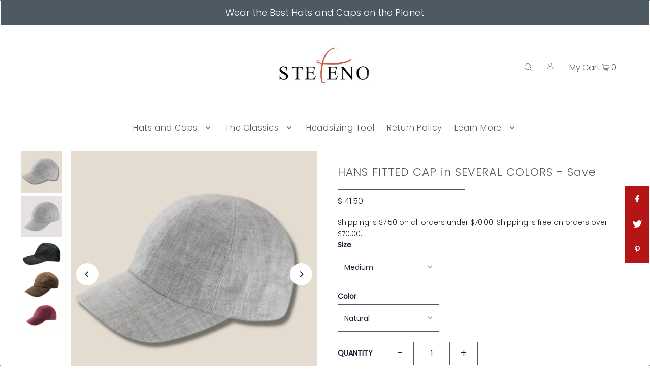

--- FILE ---
content_type: text/html; charset=utf-8
request_url: https://stefenohats.com/collections/the-classics/products/harper
body_size: 26936
content:
<!DOCTYPE html>
<html class="no-js" lang="en">
<head>
  <meta charset="utf-8" />
  <meta name="viewport" content="width=device-width, initial-scale=1">

  <!-- Establish early connection to external domains -->
  <link rel="preconnect" href="https://cdn.shopify.com" crossorigin>
  <link rel="preconnect" href="https://fonts.shopify.com" crossorigin>
  <link rel="preconnect" href="https://monorail-edge.shopifysvc.com">
  <link rel="preconnect" href="//ajax.googleapis.com" crossorigin /><!-- Preload onDomain stylesheets and script libraries -->
  <link rel="preload" href="//stefenohats.com/cdn/shop/t/12/assets/stylesheet.css?v=11506135996165994831654569745" as="style">
  <link rel="preload" as="font" href="//stefenohats.com/cdn/fonts/poppins/poppins_n3.05f58335c3209cce17da4f1f1ab324ebe2982441.woff2" type="font/woff2" crossorigin>
  <link rel="preload" as="font" href="//stefenohats.com/cdn/fonts/poppins/poppins_n3.05f58335c3209cce17da4f1f1ab324ebe2982441.woff2" type="font/woff2" crossorigin>
  <link rel="preload" as="font" href="//stefenohats.com/cdn/fonts/poppins/poppins_n3.05f58335c3209cce17da4f1f1ab324ebe2982441.woff2" type="font/woff2" crossorigin>
  <link rel="preload" href="//stefenohats.com/cdn/shop/t/12/assets/eventemitter3.min.js?v=148202183930229300091654569746" as="script">
  <link rel="preload" href="//stefenohats.com/cdn/shop/t/12/assets/vendor-video.js?v=112486824910932804751654569744" as="script">
  <link rel="preload" href="//stefenohats.com/cdn/shop/t/12/assets/theme.js?v=114404046380513504691654569744" as="script">


  
  <link rel="canonical" href="https://stefenohats.com/products/harper" />

  <title>HANS FITTED CAP in SEVERAL COLORS - Save &ndash; Stefeno Hats</title>
  <meta name="description" content="New inventory just added.  This is the perfect addition to the stylish anyone&#39;s wardrobe; you’ll always be on trend with this chic nod to the classic baseball cap.   Fitted baseball style cap from Europe without a top button for a sleeker look.  100% linen with a cotton lining. Available in Natural, Black, Navy, Brown," />

  


    <meta name="twitter:card" content="summary">
    <meta name="twitter:image" content="https://stefenohats.com/cdn/shop/products/Harper_1024x.jpg?v=1655234243">



<meta property="og:site_name" content="Stefeno Hats">
<meta property="og:url" content="https://stefenohats.com/products/harper">
<meta property="og:title" content="HANS FITTED CAP in SEVERAL COLORS - Save">
<meta property="og:type" content="product">
<meta property="og:description" content="New inventory just added.  This is the perfect addition to the stylish anyone&#39;s wardrobe; you’ll always be on trend with this chic nod to the classic baseball cap.   Fitted baseball style cap from Europe without a top button for a sleeker look.  100% linen with a cotton lining. Available in Natural, Black, Navy, Brown,">

  <meta property="og:price:amount" content="41.50">
  <meta property="og:price:currency" content="USD">

<meta property="og:image" content="http://stefenohats.com/cdn/shop/products/hans_800x.png?v=1655234243"><meta property="og:image" content="http://stefenohats.com/cdn/shop/products/Harper_800x.jpg?v=1655234243"><meta property="og:image" content="http://stefenohats.com/cdn/shop/files/HarperBlack-WEB_800x.jpg?v=1699387740">



<meta name="twitter:title" content="HANS FITTED CAP in SEVERAL COLORS - Save">
<meta name="twitter:description" content="New inventory just added.  This is the perfect addition to the stylish anyone&#39;s wardrobe; you’ll always be on trend with this chic nod to the classic baseball cap.   Fitted baseball style cap from Europe without a top button for a sleeker look.  100% linen with a cotton lining. Available in Natural, Black, Navy, Brown,">
<meta name="twitter:domain" content="">

  
 <script type="application/ld+json">
   {
     "@context": "https://schema.org",
     "@type": "Product",
     "id": "harper",
     "url": "https:\/\/stefenohats.com\/products\/harper",
     "image": "\/\/stefenohats.com\/cdn\/shop\/products\/hans_1024x.png?v=1655234243",
     "name": "HANS FITTED CAP in SEVERAL COLORS - Save",
     "brand": "Stefeno Hats",
     "description": "New inventory just added.  This is the perfect addition to the stylish anyone's wardrobe; you’ll always be on trend with this chic nod to the classic baseball cap.  \nFitted baseball style cap from Europe without a top button for a sleeker look.  100% linen with a cotton lining. Available in Natural, Black, Navy, Brown, Wine   Sizes S-XXL   REG. $70.00 SPECIALLY PRICED UNTIL THE END OF NOVEMBER AT $41.50  Not all colors available in all sizes","sku": "HARPER-NTRL M","offers": [
        
        {
           "@type": "Offer",
           "price": "41.50",
           "priceCurrency": "USD",
           "availability": "http://schema.org/InStock",
           "priceValidUntil": "2030-01-01",
           "url": "\/products\/harper"
         },
       
        {
           "@type": "Offer",
           "price": "41.50",
           "priceCurrency": "USD",
           "availability": "http://schema.org/InStock",
           "priceValidUntil": "2030-01-01",
           "url": "\/products\/harper"
         },
       
        {
           "@type": "Offer",
           "price": "41.50",
           "priceCurrency": "USD",
           "availability": "http://schema.org/InStock",
           "priceValidUntil": "2030-01-01",
           "url": "\/products\/harper"
         },
       
        {
           "@type": "Offer",
           "price": "41.50",
           "priceCurrency": "USD",
           "availability": "http://schema.org/InStock",
           "priceValidUntil": "2030-01-01",
           "url": "\/products\/harper"
         },
       
        {
           "@type": "Offer",
           "price": "41.50",
           "priceCurrency": "USD",
           "availability": "http://schema.org/InStock",
           "priceValidUntil": "2030-01-01",
           "url": "\/products\/harper"
         },
       
        {
           "@type": "Offer",
           "price": "41.50",
           "priceCurrency": "USD",
           "availability": "http://schema.org/InStock",
           "priceValidUntil": "2030-01-01",
           "url": "\/products\/harper"
         },
       
        {
           "@type": "Offer",
           "price": "41.50",
           "priceCurrency": "USD",
           "availability": "http://schema.org/InStock",
           "priceValidUntil": "2030-01-01",
           "url": "\/products\/harper"
         },
       
        {
           "@type": "Offer",
           "price": "41.50",
           "priceCurrency": "USD",
           "availability": "http://schema.org/InStock",
           "priceValidUntil": "2030-01-01",
           "url": "\/products\/harper"
         },
       
        {
           "@type": "Offer",
           "price": "41.50",
           "priceCurrency": "USD",
           "availability": "http://schema.org/InStock",
           "priceValidUntil": "2030-01-01",
           "url": "\/products\/harper"
         },
       
        {
           "@type": "Offer",
           "price": "41.50",
           "priceCurrency": "USD",
           "availability": "http://schema.org/InStock",
           "priceValidUntil": "2030-01-01",
           "url": "\/products\/harper"
         },
       
        {
           "@type": "Offer",
           "price": "41.50",
           "priceCurrency": "USD",
           "availability": "http://schema.org/InStock",
           "priceValidUntil": "2030-01-01",
           "url": "\/products\/harper"
         },
       
        {
           "@type": "Offer",
           "price": "41.50",
           "priceCurrency": "USD",
           "availability": "http://schema.org/InStock",
           "priceValidUntil": "2030-01-01",
           "url": "\/products\/harper"
         },
       
        {
           "@type": "Offer",
           "price": "41.50",
           "priceCurrency": "USD",
           "availability": "http://schema.org/InStock",
           "priceValidUntil": "2030-01-01",
           "url": "\/products\/harper"
         },
       
        {
           "@type": "Offer",
           "price": "41.50",
           "priceCurrency": "USD",
           "availability": "http://schema.org/InStock",
           "priceValidUntil": "2030-01-01",
           "url": "\/products\/harper"
         },
       
        {
           "@type": "Offer",
           "price": "41.50",
           "priceCurrency": "USD",
           "availability": "http://schema.org/InStock",
           "priceValidUntil": "2030-01-01",
           "url": "\/products\/harper"
         },
       
        {
           "@type": "Offer",
           "price": "41.50",
           "priceCurrency": "USD",
           "availability": "http://schema.org/InStock",
           "priceValidUntil": "2030-01-01",
           "url": "\/products\/harper"
         },
       
        {
           "@type": "Offer",
           "price": "41.50",
           "priceCurrency": "USD",
           "availability": "http://schema.org/InStock",
           "priceValidUntil": "2030-01-01",
           "url": "\/products\/harper"
         },
       
        {
           "@type": "Offer",
           "price": "41.50",
           "priceCurrency": "USD",
           "availability": "http://schema.org/InStock",
           "priceValidUntil": "2030-01-01",
           "url": "\/products\/harper"
         },
       
        {
           "@type": "Offer",
           "price": "41.50",
           "priceCurrency": "USD",
           "availability": "http://schema.org/InStock",
           "priceValidUntil": "2030-01-01",
           "url": "\/products\/harper"
         },
       
        {
           "@type": "Offer",
           "price": "41.50",
           "priceCurrency": "USD",
           "availability": "http://schema.org/InStock",
           "priceValidUntil": "2030-01-01",
           "url": "\/products\/harper"
         },
       
        {
           "@type": "Offer",
           "price": "41.50",
           "priceCurrency": "USD",
           "availability": "http://schema.org/InStock",
           "priceValidUntil": "2030-01-01",
           "url": "\/products\/harper"
         },
       
        {
           "@type": "Offer",
           "price": "41.50",
           "priceCurrency": "USD",
           "availability": "http://schema.org/InStock",
           "priceValidUntil": "2030-01-01",
           "url": "\/products\/harper"
         },
       
        {
           "@type": "Offer",
           "price": "41.50",
           "priceCurrency": "USD",
           "availability": "http://schema.org/InStock",
           "priceValidUntil": "2030-01-01",
           "url": "\/products\/harper"
         },
       
        {
           "@type": "Offer",
           "price": "41.50",
           "priceCurrency": "USD",
           "availability": "http://schema.org/InStock",
           "priceValidUntil": "2030-01-01",
           "url": "\/products\/harper"
         }
       
     ]}
 </script>


  <style data-shopify>
:root {
    --main-family: Poppins, sans-serif;
    --main-weight: 300;
    --main-style: normal;
    --main-spacing: 0em;
    --nav-family: Poppins, sans-serif;
    --nav-weight: 300;
    --nav-style: normal;
    --heading-family: Poppins, sans-serif;
    --heading-weight: 300;
    --heading-style: normal;
    --heading-spacing: 0.050em;

    --font-size: 14px;
    --h1-size: 22px;
    --h2-size: 19px;
    --h3-size: 17px;
    --nav-size: 16px;
    --nav-spacing: 0.050em;

    --announcement-bar-background: #4e5a63;
    --announcement-bar-text-color: #ffffff;
    --homepage-pre-scroll-color: #4e5a63;
    --homepage-pre-scroll-background: #ffffff;
    --homepage-scroll-color: #1d2236;
    --homepage-scroll-background: #ffffff;
    --pre-scroll-color: #4e5a63;
    --pre-scroll-background: #ffffff;
    --scroll-color: #1d2236;
    --scroll-background: #ffffff;
    --secondary-color: rgba(0,0,0,0);
    --background: #ffffff;
    --header-color: #4e5a63;
    --text-color: #1d2236;
    --sale-color: #b78967;
    --dotted-color: #4e5a63;
    --button-color: #4e5a63;
    --button-hover: #b51515;
    --button-text: #ffffff;
    --secondary-button-color: #b51515;
    --secondary-button-hover: #4e5a63;
    --secondary-button-text: #ffffff;
    --new-background: #b51515;
    --new-color: #ffffff;
    --sale-icon-background: #b51515;
    --sale-icon-color: #ffffff;
    --custom-background: #000000;
    --custom-color: #fff;
    --fb-share: #b51515;
    --tw-share: #b51515;
    --pin-share: #b51515;
    --footer-background: #edebe6;
    --footer-text: #1d2236;
    --footer-button: #b51515;
    --footer-button-text: #ffffff;
    --cs1-color: #000;
    --cs1-background: #ffffff;
    --cs2-color: #000;
    --cs2-background: #f5f5f5;
    --cs3-color: #ffffff;
    --cs3-background: #4e5a63;
    --custom-icon-color: var(--text-color);
    --custom-icon-background: var(--background);
    --error-msg-dark: #e81000;
    --error-msg-light: #ffeae8;
    --success-msg-dark: #007f5f;
    --success-msg-light: #e5fff8;
    --free-shipping-bg: #ff7a5f;
    --free-shipping-text: #fff;
    --error-color: #b51515;
    --error-color-light: #f9d0d0;
    --keyboard-focus: #ACACAC;
    --focus-border-style: dotted;
    --focus-border-weight: 1px;
    --section-padding: 45px;
    --section-title-align: center;
    --section-title-border: 2px;
    --border-width: 250px;
    --grid-column-gap: px;
    --details-align: center;
    --select-arrow-bg: url(//stefenohats.com/cdn/shop/t/12/assets/select-arrow.png?v=112595941721225094991654569747);
    --icon-border-color: #ffffff;
    --grid-space: 15px;
    --color-filter-size: 18px;
    --disabled-text: #8f99c3;
    --listing-size-color: #6e7bb1;

    --upsell-border-color: #f2f2f2;

    --star-active: rgb(29, 34, 54);
    --star-inactive: rgb(243, 244, 248);

    --color-body-text: var(--text-color);
    --color-body: var(--background);
    --color-bg: var(--background);
  }
  @media (max-width: 740px) {
     :root {
       --font-size: calc(14px - (14px * 0.15));
       --nav-size: calc(16px - (16px * 0.15));
       --h1-size: calc(22px - (22px * 0.15));
       --h2-size: calc(19px - (19px * 0.15));
       --h3-size: calc(17px - (17px * 0.15));
     }
   }
</style>


  <link rel="stylesheet" href="//stefenohats.com/cdn/shop/t/12/assets/stylesheet.css?v=11506135996165994831654569745" type="text/css">

  <style>
  @font-face {
  font-family: Poppins;
  font-weight: 300;
  font-style: normal;
  font-display: swap;
  src: url("//stefenohats.com/cdn/fonts/poppins/poppins_n3.05f58335c3209cce17da4f1f1ab324ebe2982441.woff2") format("woff2"),
       url("//stefenohats.com/cdn/fonts/poppins/poppins_n3.6971368e1f131d2c8ff8e3a44a36b577fdda3ff5.woff") format("woff");
}

  @font-face {
  font-family: Poppins;
  font-weight: 300;
  font-style: normal;
  font-display: swap;
  src: url("//stefenohats.com/cdn/fonts/poppins/poppins_n3.05f58335c3209cce17da4f1f1ab324ebe2982441.woff2") format("woff2"),
       url("//stefenohats.com/cdn/fonts/poppins/poppins_n3.6971368e1f131d2c8ff8e3a44a36b577fdda3ff5.woff") format("woff");
}

  @font-face {
  font-family: Poppins;
  font-weight: 300;
  font-style: normal;
  font-display: swap;
  src: url("//stefenohats.com/cdn/fonts/poppins/poppins_n3.05f58335c3209cce17da4f1f1ab324ebe2982441.woff2") format("woff2"),
       url("//stefenohats.com/cdn/fonts/poppins/poppins_n3.6971368e1f131d2c8ff8e3a44a36b577fdda3ff5.woff") format("woff");
}

  @font-face {
  font-family: Poppins;
  font-weight: 400;
  font-style: normal;
  font-display: swap;
  src: url("//stefenohats.com/cdn/fonts/poppins/poppins_n4.0ba78fa5af9b0e1a374041b3ceaadf0a43b41362.woff2") format("woff2"),
       url("//stefenohats.com/cdn/fonts/poppins/poppins_n4.214741a72ff2596839fc9760ee7a770386cf16ca.woff") format("woff");
}

  @font-face {
  font-family: Poppins;
  font-weight: 300;
  font-style: italic;
  font-display: swap;
  src: url("//stefenohats.com/cdn/fonts/poppins/poppins_i3.8536b4423050219f608e17f134fe9ea3b01ed890.woff2") format("woff2"),
       url("//stefenohats.com/cdn/fonts/poppins/poppins_i3.0f4433ada196bcabf726ed78f8e37e0995762f7f.woff") format("woff");
}

  @font-face {
  font-family: Poppins;
  font-weight: 400;
  font-style: italic;
  font-display: swap;
  src: url("//stefenohats.com/cdn/fonts/poppins/poppins_i4.846ad1e22474f856bd6b81ba4585a60799a9f5d2.woff2") format("woff2"),
       url("//stefenohats.com/cdn/fonts/poppins/poppins_i4.56b43284e8b52fc64c1fd271f289a39e8477e9ec.woff") format("woff");
}

  </style>

  <script>window.performance && window.performance.mark && window.performance.mark('shopify.content_for_header.start');</script><meta name="google-site-verification" content="K9X6D2dzXvCO60UmQSYRQDecqw-w1UACImF_FXLYbnE">
<meta id="shopify-digital-wallet" name="shopify-digital-wallet" content="/6301141/digital_wallets/dialog">
<meta name="shopify-checkout-api-token" content="903e88de39c3f16f6d8093aad0092947">
<meta id="in-context-paypal-metadata" data-shop-id="6301141" data-venmo-supported="false" data-environment="production" data-locale="en_US" data-paypal-v4="true" data-currency="USD">
<link rel="alternate" type="application/json+oembed" href="https://stefenohats.com/products/harper.oembed">
<script async="async" src="/checkouts/internal/preloads.js?locale=en-US"></script>
<link rel="preconnect" href="https://shop.app" crossorigin="anonymous">
<script async="async" src="https://shop.app/checkouts/internal/preloads.js?locale=en-US&shop_id=6301141" crossorigin="anonymous"></script>
<script id="shopify-features" type="application/json">{"accessToken":"903e88de39c3f16f6d8093aad0092947","betas":["rich-media-storefront-analytics"],"domain":"stefenohats.com","predictiveSearch":true,"shopId":6301141,"locale":"en"}</script>
<script>var Shopify = Shopify || {};
Shopify.shop = "stefenohats.myshopify.com";
Shopify.locale = "en";
Shopify.currency = {"active":"USD","rate":"1.0"};
Shopify.country = "US";
Shopify.theme = {"name":"Icon","id":123567570986,"schema_name":"Icon","schema_version":"8.4.1","theme_store_id":686,"role":"main"};
Shopify.theme.handle = "null";
Shopify.theme.style = {"id":null,"handle":null};
Shopify.cdnHost = "stefenohats.com/cdn";
Shopify.routes = Shopify.routes || {};
Shopify.routes.root = "/";</script>
<script type="module">!function(o){(o.Shopify=o.Shopify||{}).modules=!0}(window);</script>
<script>!function(o){function n(){var o=[];function n(){o.push(Array.prototype.slice.apply(arguments))}return n.q=o,n}var t=o.Shopify=o.Shopify||{};t.loadFeatures=n(),t.autoloadFeatures=n()}(window);</script>
<script>
  window.ShopifyPay = window.ShopifyPay || {};
  window.ShopifyPay.apiHost = "shop.app\/pay";
  window.ShopifyPay.redirectState = null;
</script>
<script id="shop-js-analytics" type="application/json">{"pageType":"product"}</script>
<script defer="defer" async type="module" src="//stefenohats.com/cdn/shopifycloud/shop-js/modules/v2/client.init-shop-cart-sync_C5BV16lS.en.esm.js"></script>
<script defer="defer" async type="module" src="//stefenohats.com/cdn/shopifycloud/shop-js/modules/v2/chunk.common_CygWptCX.esm.js"></script>
<script type="module">
  await import("//stefenohats.com/cdn/shopifycloud/shop-js/modules/v2/client.init-shop-cart-sync_C5BV16lS.en.esm.js");
await import("//stefenohats.com/cdn/shopifycloud/shop-js/modules/v2/chunk.common_CygWptCX.esm.js");

  window.Shopify.SignInWithShop?.initShopCartSync?.({"fedCMEnabled":true,"windoidEnabled":true});

</script>
<script>
  window.Shopify = window.Shopify || {};
  if (!window.Shopify.featureAssets) window.Shopify.featureAssets = {};
  window.Shopify.featureAssets['shop-js'] = {"shop-cart-sync":["modules/v2/client.shop-cart-sync_ZFArdW7E.en.esm.js","modules/v2/chunk.common_CygWptCX.esm.js"],"init-fed-cm":["modules/v2/client.init-fed-cm_CmiC4vf6.en.esm.js","modules/v2/chunk.common_CygWptCX.esm.js"],"shop-button":["modules/v2/client.shop-button_tlx5R9nI.en.esm.js","modules/v2/chunk.common_CygWptCX.esm.js"],"shop-cash-offers":["modules/v2/client.shop-cash-offers_DOA2yAJr.en.esm.js","modules/v2/chunk.common_CygWptCX.esm.js","modules/v2/chunk.modal_D71HUcav.esm.js"],"init-windoid":["modules/v2/client.init-windoid_sURxWdc1.en.esm.js","modules/v2/chunk.common_CygWptCX.esm.js"],"shop-toast-manager":["modules/v2/client.shop-toast-manager_ClPi3nE9.en.esm.js","modules/v2/chunk.common_CygWptCX.esm.js"],"init-shop-email-lookup-coordinator":["modules/v2/client.init-shop-email-lookup-coordinator_B8hsDcYM.en.esm.js","modules/v2/chunk.common_CygWptCX.esm.js"],"init-shop-cart-sync":["modules/v2/client.init-shop-cart-sync_C5BV16lS.en.esm.js","modules/v2/chunk.common_CygWptCX.esm.js"],"avatar":["modules/v2/client.avatar_BTnouDA3.en.esm.js"],"pay-button":["modules/v2/client.pay-button_FdsNuTd3.en.esm.js","modules/v2/chunk.common_CygWptCX.esm.js"],"init-customer-accounts":["modules/v2/client.init-customer-accounts_DxDtT_ad.en.esm.js","modules/v2/client.shop-login-button_C5VAVYt1.en.esm.js","modules/v2/chunk.common_CygWptCX.esm.js","modules/v2/chunk.modal_D71HUcav.esm.js"],"init-shop-for-new-customer-accounts":["modules/v2/client.init-shop-for-new-customer-accounts_ChsxoAhi.en.esm.js","modules/v2/client.shop-login-button_C5VAVYt1.en.esm.js","modules/v2/chunk.common_CygWptCX.esm.js","modules/v2/chunk.modal_D71HUcav.esm.js"],"shop-login-button":["modules/v2/client.shop-login-button_C5VAVYt1.en.esm.js","modules/v2/chunk.common_CygWptCX.esm.js","modules/v2/chunk.modal_D71HUcav.esm.js"],"init-customer-accounts-sign-up":["modules/v2/client.init-customer-accounts-sign-up_CPSyQ0Tj.en.esm.js","modules/v2/client.shop-login-button_C5VAVYt1.en.esm.js","modules/v2/chunk.common_CygWptCX.esm.js","modules/v2/chunk.modal_D71HUcav.esm.js"],"shop-follow-button":["modules/v2/client.shop-follow-button_Cva4Ekp9.en.esm.js","modules/v2/chunk.common_CygWptCX.esm.js","modules/v2/chunk.modal_D71HUcav.esm.js"],"checkout-modal":["modules/v2/client.checkout-modal_BPM8l0SH.en.esm.js","modules/v2/chunk.common_CygWptCX.esm.js","modules/v2/chunk.modal_D71HUcav.esm.js"],"lead-capture":["modules/v2/client.lead-capture_Bi8yE_yS.en.esm.js","modules/v2/chunk.common_CygWptCX.esm.js","modules/v2/chunk.modal_D71HUcav.esm.js"],"shop-login":["modules/v2/client.shop-login_D6lNrXab.en.esm.js","modules/v2/chunk.common_CygWptCX.esm.js","modules/v2/chunk.modal_D71HUcav.esm.js"],"payment-terms":["modules/v2/client.payment-terms_CZxnsJam.en.esm.js","modules/v2/chunk.common_CygWptCX.esm.js","modules/v2/chunk.modal_D71HUcav.esm.js"]};
</script>
<script id="__st">var __st={"a":6301141,"offset":-18000,"reqid":"44469c63-448e-4ab7-9a16-b676eb15bffa-1768671727","pageurl":"stefenohats.com\/collections\/the-classics\/products\/harper","u":"d394c9fe6659","p":"product","rtyp":"product","rid":6518776643};</script>
<script>window.ShopifyPaypalV4VisibilityTracking = true;</script>
<script id="captcha-bootstrap">!function(){'use strict';const t='contact',e='account',n='new_comment',o=[[t,t],['blogs',n],['comments',n],[t,'customer']],c=[[e,'customer_login'],[e,'guest_login'],[e,'recover_customer_password'],[e,'create_customer']],r=t=>t.map((([t,e])=>`form[action*='/${t}']:not([data-nocaptcha='true']) input[name='form_type'][value='${e}']`)).join(','),a=t=>()=>t?[...document.querySelectorAll(t)].map((t=>t.form)):[];function s(){const t=[...o],e=r(t);return a(e)}const i='password',u='form_key',d=['recaptcha-v3-token','g-recaptcha-response','h-captcha-response',i],f=()=>{try{return window.sessionStorage}catch{return}},m='__shopify_v',_=t=>t.elements[u];function p(t,e,n=!1){try{const o=window.sessionStorage,c=JSON.parse(o.getItem(e)),{data:r}=function(t){const{data:e,action:n}=t;return t[m]||n?{data:e,action:n}:{data:t,action:n}}(c);for(const[e,n]of Object.entries(r))t.elements[e]&&(t.elements[e].value=n);n&&o.removeItem(e)}catch(o){console.error('form repopulation failed',{error:o})}}const l='form_type',E='cptcha';function T(t){t.dataset[E]=!0}const w=window,h=w.document,L='Shopify',v='ce_forms',y='captcha';let A=!1;((t,e)=>{const n=(g='f06e6c50-85a8-45c8-87d0-21a2b65856fe',I='https://cdn.shopify.com/shopifycloud/storefront-forms-hcaptcha/ce_storefront_forms_captcha_hcaptcha.v1.5.2.iife.js',D={infoText:'Protected by hCaptcha',privacyText:'Privacy',termsText:'Terms'},(t,e,n)=>{const o=w[L][v],c=o.bindForm;if(c)return c(t,g,e,D).then(n);var r;o.q.push([[t,g,e,D],n]),r=I,A||(h.body.append(Object.assign(h.createElement('script'),{id:'captcha-provider',async:!0,src:r})),A=!0)});var g,I,D;w[L]=w[L]||{},w[L][v]=w[L][v]||{},w[L][v].q=[],w[L][y]=w[L][y]||{},w[L][y].protect=function(t,e){n(t,void 0,e),T(t)},Object.freeze(w[L][y]),function(t,e,n,w,h,L){const[v,y,A,g]=function(t,e,n){const i=e?o:[],u=t?c:[],d=[...i,...u],f=r(d),m=r(i),_=r(d.filter((([t,e])=>n.includes(e))));return[a(f),a(m),a(_),s()]}(w,h,L),I=t=>{const e=t.target;return e instanceof HTMLFormElement?e:e&&e.form},D=t=>v().includes(t);t.addEventListener('submit',(t=>{const e=I(t);if(!e)return;const n=D(e)&&!e.dataset.hcaptchaBound&&!e.dataset.recaptchaBound,o=_(e),c=g().includes(e)&&(!o||!o.value);(n||c)&&t.preventDefault(),c&&!n&&(function(t){try{if(!f())return;!function(t){const e=f();if(!e)return;const n=_(t);if(!n)return;const o=n.value;o&&e.removeItem(o)}(t);const e=Array.from(Array(32),(()=>Math.random().toString(36)[2])).join('');!function(t,e){_(t)||t.append(Object.assign(document.createElement('input'),{type:'hidden',name:u})),t.elements[u].value=e}(t,e),function(t,e){const n=f();if(!n)return;const o=[...t.querySelectorAll(`input[type='${i}']`)].map((({name:t})=>t)),c=[...d,...o],r={};for(const[a,s]of new FormData(t).entries())c.includes(a)||(r[a]=s);n.setItem(e,JSON.stringify({[m]:1,action:t.action,data:r}))}(t,e)}catch(e){console.error('failed to persist form',e)}}(e),e.submit())}));const S=(t,e)=>{t&&!t.dataset[E]&&(n(t,e.some((e=>e===t))),T(t))};for(const o of['focusin','change'])t.addEventListener(o,(t=>{const e=I(t);D(e)&&S(e,y())}));const B=e.get('form_key'),M=e.get(l),P=B&&M;t.addEventListener('DOMContentLoaded',(()=>{const t=y();if(P)for(const e of t)e.elements[l].value===M&&p(e,B);[...new Set([...A(),...v().filter((t=>'true'===t.dataset.shopifyCaptcha))])].forEach((e=>S(e,t)))}))}(h,new URLSearchParams(w.location.search),n,t,e,['guest_login'])})(!0,!0)}();</script>
<script integrity="sha256-4kQ18oKyAcykRKYeNunJcIwy7WH5gtpwJnB7kiuLZ1E=" data-source-attribution="shopify.loadfeatures" defer="defer" src="//stefenohats.com/cdn/shopifycloud/storefront/assets/storefront/load_feature-a0a9edcb.js" crossorigin="anonymous"></script>
<script crossorigin="anonymous" defer="defer" src="//stefenohats.com/cdn/shopifycloud/storefront/assets/shopify_pay/storefront-65b4c6d7.js?v=20250812"></script>
<script data-source-attribution="shopify.dynamic_checkout.dynamic.init">var Shopify=Shopify||{};Shopify.PaymentButton=Shopify.PaymentButton||{isStorefrontPortableWallets:!0,init:function(){window.Shopify.PaymentButton.init=function(){};var t=document.createElement("script");t.src="https://stefenohats.com/cdn/shopifycloud/portable-wallets/latest/portable-wallets.en.js",t.type="module",document.head.appendChild(t)}};
</script>
<script data-source-attribution="shopify.dynamic_checkout.buyer_consent">
  function portableWalletsHideBuyerConsent(e){var t=document.getElementById("shopify-buyer-consent"),n=document.getElementById("shopify-subscription-policy-button");t&&n&&(t.classList.add("hidden"),t.setAttribute("aria-hidden","true"),n.removeEventListener("click",e))}function portableWalletsShowBuyerConsent(e){var t=document.getElementById("shopify-buyer-consent"),n=document.getElementById("shopify-subscription-policy-button");t&&n&&(t.classList.remove("hidden"),t.removeAttribute("aria-hidden"),n.addEventListener("click",e))}window.Shopify?.PaymentButton&&(window.Shopify.PaymentButton.hideBuyerConsent=portableWalletsHideBuyerConsent,window.Shopify.PaymentButton.showBuyerConsent=portableWalletsShowBuyerConsent);
</script>
<script data-source-attribution="shopify.dynamic_checkout.cart.bootstrap">document.addEventListener("DOMContentLoaded",(function(){function t(){return document.querySelector("shopify-accelerated-checkout-cart, shopify-accelerated-checkout")}if(t())Shopify.PaymentButton.init();else{new MutationObserver((function(e,n){t()&&(Shopify.PaymentButton.init(),n.disconnect())})).observe(document.body,{childList:!0,subtree:!0})}}));
</script>
<link id="shopify-accelerated-checkout-styles" rel="stylesheet" media="screen" href="https://stefenohats.com/cdn/shopifycloud/portable-wallets/latest/accelerated-checkout-backwards-compat.css" crossorigin="anonymous">
<style id="shopify-accelerated-checkout-cart">
        #shopify-buyer-consent {
  margin-top: 1em;
  display: inline-block;
  width: 100%;
}

#shopify-buyer-consent.hidden {
  display: none;
}

#shopify-subscription-policy-button {
  background: none;
  border: none;
  padding: 0;
  text-decoration: underline;
  font-size: inherit;
  cursor: pointer;
}

#shopify-subscription-policy-button::before {
  box-shadow: none;
}

      </style>

<script>window.performance && window.performance.mark && window.performance.mark('shopify.content_for_header.end');</script>

  

<link href="https://monorail-edge.shopifysvc.com" rel="dns-prefetch">
<script>(function(){if ("sendBeacon" in navigator && "performance" in window) {try {var session_token_from_headers = performance.getEntriesByType('navigation')[0].serverTiming.find(x => x.name == '_s').description;} catch {var session_token_from_headers = undefined;}var session_cookie_matches = document.cookie.match(/_shopify_s=([^;]*)/);var session_token_from_cookie = session_cookie_matches && session_cookie_matches.length === 2 ? session_cookie_matches[1] : "";var session_token = session_token_from_headers || session_token_from_cookie || "";function handle_abandonment_event(e) {var entries = performance.getEntries().filter(function(entry) {return /monorail-edge.shopifysvc.com/.test(entry.name);});if (!window.abandonment_tracked && entries.length === 0) {window.abandonment_tracked = true;var currentMs = Date.now();var navigation_start = performance.timing.navigationStart;var payload = {shop_id: 6301141,url: window.location.href,navigation_start,duration: currentMs - navigation_start,session_token,page_type: "product"};window.navigator.sendBeacon("https://monorail-edge.shopifysvc.com/v1/produce", JSON.stringify({schema_id: "online_store_buyer_site_abandonment/1.1",payload: payload,metadata: {event_created_at_ms: currentMs,event_sent_at_ms: currentMs}}));}}window.addEventListener('pagehide', handle_abandonment_event);}}());</script>
<script id="web-pixels-manager-setup">(function e(e,d,r,n,o){if(void 0===o&&(o={}),!Boolean(null===(a=null===(i=window.Shopify)||void 0===i?void 0:i.analytics)||void 0===a?void 0:a.replayQueue)){var i,a;window.Shopify=window.Shopify||{};var t=window.Shopify;t.analytics=t.analytics||{};var s=t.analytics;s.replayQueue=[],s.publish=function(e,d,r){return s.replayQueue.push([e,d,r]),!0};try{self.performance.mark("wpm:start")}catch(e){}var l=function(){var e={modern:/Edge?\/(1{2}[4-9]|1[2-9]\d|[2-9]\d{2}|\d{4,})\.\d+(\.\d+|)|Firefox\/(1{2}[4-9]|1[2-9]\d|[2-9]\d{2}|\d{4,})\.\d+(\.\d+|)|Chrom(ium|e)\/(9{2}|\d{3,})\.\d+(\.\d+|)|(Maci|X1{2}).+ Version\/(15\.\d+|(1[6-9]|[2-9]\d|\d{3,})\.\d+)([,.]\d+|)( \(\w+\)|)( Mobile\/\w+|) Safari\/|Chrome.+OPR\/(9{2}|\d{3,})\.\d+\.\d+|(CPU[ +]OS|iPhone[ +]OS|CPU[ +]iPhone|CPU IPhone OS|CPU iPad OS)[ +]+(15[._]\d+|(1[6-9]|[2-9]\d|\d{3,})[._]\d+)([._]\d+|)|Android:?[ /-](13[3-9]|1[4-9]\d|[2-9]\d{2}|\d{4,})(\.\d+|)(\.\d+|)|Android.+Firefox\/(13[5-9]|1[4-9]\d|[2-9]\d{2}|\d{4,})\.\d+(\.\d+|)|Android.+Chrom(ium|e)\/(13[3-9]|1[4-9]\d|[2-9]\d{2}|\d{4,})\.\d+(\.\d+|)|SamsungBrowser\/([2-9]\d|\d{3,})\.\d+/,legacy:/Edge?\/(1[6-9]|[2-9]\d|\d{3,})\.\d+(\.\d+|)|Firefox\/(5[4-9]|[6-9]\d|\d{3,})\.\d+(\.\d+|)|Chrom(ium|e)\/(5[1-9]|[6-9]\d|\d{3,})\.\d+(\.\d+|)([\d.]+$|.*Safari\/(?![\d.]+ Edge\/[\d.]+$))|(Maci|X1{2}).+ Version\/(10\.\d+|(1[1-9]|[2-9]\d|\d{3,})\.\d+)([,.]\d+|)( \(\w+\)|)( Mobile\/\w+|) Safari\/|Chrome.+OPR\/(3[89]|[4-9]\d|\d{3,})\.\d+\.\d+|(CPU[ +]OS|iPhone[ +]OS|CPU[ +]iPhone|CPU IPhone OS|CPU iPad OS)[ +]+(10[._]\d+|(1[1-9]|[2-9]\d|\d{3,})[._]\d+)([._]\d+|)|Android:?[ /-](13[3-9]|1[4-9]\d|[2-9]\d{2}|\d{4,})(\.\d+|)(\.\d+|)|Mobile Safari.+OPR\/([89]\d|\d{3,})\.\d+\.\d+|Android.+Firefox\/(13[5-9]|1[4-9]\d|[2-9]\d{2}|\d{4,})\.\d+(\.\d+|)|Android.+Chrom(ium|e)\/(13[3-9]|1[4-9]\d|[2-9]\d{2}|\d{4,})\.\d+(\.\d+|)|Android.+(UC? ?Browser|UCWEB|U3)[ /]?(15\.([5-9]|\d{2,})|(1[6-9]|[2-9]\d|\d{3,})\.\d+)\.\d+|SamsungBrowser\/(5\.\d+|([6-9]|\d{2,})\.\d+)|Android.+MQ{2}Browser\/(14(\.(9|\d{2,})|)|(1[5-9]|[2-9]\d|\d{3,})(\.\d+|))(\.\d+|)|K[Aa][Ii]OS\/(3\.\d+|([4-9]|\d{2,})\.\d+)(\.\d+|)/},d=e.modern,r=e.legacy,n=navigator.userAgent;return n.match(d)?"modern":n.match(r)?"legacy":"unknown"}(),u="modern"===l?"modern":"legacy",c=(null!=n?n:{modern:"",legacy:""})[u],f=function(e){return[e.baseUrl,"/wpm","/b",e.hashVersion,"modern"===e.buildTarget?"m":"l",".js"].join("")}({baseUrl:d,hashVersion:r,buildTarget:u}),m=function(e){var d=e.version,r=e.bundleTarget,n=e.surface,o=e.pageUrl,i=e.monorailEndpoint;return{emit:function(e){var a=e.status,t=e.errorMsg,s=(new Date).getTime(),l=JSON.stringify({metadata:{event_sent_at_ms:s},events:[{schema_id:"web_pixels_manager_load/3.1",payload:{version:d,bundle_target:r,page_url:o,status:a,surface:n,error_msg:t},metadata:{event_created_at_ms:s}}]});if(!i)return console&&console.warn&&console.warn("[Web Pixels Manager] No Monorail endpoint provided, skipping logging."),!1;try{return self.navigator.sendBeacon.bind(self.navigator)(i,l)}catch(e){}var u=new XMLHttpRequest;try{return u.open("POST",i,!0),u.setRequestHeader("Content-Type","text/plain"),u.send(l),!0}catch(e){return console&&console.warn&&console.warn("[Web Pixels Manager] Got an unhandled error while logging to Monorail."),!1}}}}({version:r,bundleTarget:l,surface:e.surface,pageUrl:self.location.href,monorailEndpoint:e.monorailEndpoint});try{o.browserTarget=l,function(e){var d=e.src,r=e.async,n=void 0===r||r,o=e.onload,i=e.onerror,a=e.sri,t=e.scriptDataAttributes,s=void 0===t?{}:t,l=document.createElement("script"),u=document.querySelector("head"),c=document.querySelector("body");if(l.async=n,l.src=d,a&&(l.integrity=a,l.crossOrigin="anonymous"),s)for(var f in s)if(Object.prototype.hasOwnProperty.call(s,f))try{l.dataset[f]=s[f]}catch(e){}if(o&&l.addEventListener("load",o),i&&l.addEventListener("error",i),u)u.appendChild(l);else{if(!c)throw new Error("Did not find a head or body element to append the script");c.appendChild(l)}}({src:f,async:!0,onload:function(){if(!function(){var e,d;return Boolean(null===(d=null===(e=window.Shopify)||void 0===e?void 0:e.analytics)||void 0===d?void 0:d.initialized)}()){var d=window.webPixelsManager.init(e)||void 0;if(d){var r=window.Shopify.analytics;r.replayQueue.forEach((function(e){var r=e[0],n=e[1],o=e[2];d.publishCustomEvent(r,n,o)})),r.replayQueue=[],r.publish=d.publishCustomEvent,r.visitor=d.visitor,r.initialized=!0}}},onerror:function(){return m.emit({status:"failed",errorMsg:"".concat(f," has failed to load")})},sri:function(e){var d=/^sha384-[A-Za-z0-9+/=]+$/;return"string"==typeof e&&d.test(e)}(c)?c:"",scriptDataAttributes:o}),m.emit({status:"loading"})}catch(e){m.emit({status:"failed",errorMsg:(null==e?void 0:e.message)||"Unknown error"})}}})({shopId: 6301141,storefrontBaseUrl: "https://stefenohats.com",extensionsBaseUrl: "https://extensions.shopifycdn.com/cdn/shopifycloud/web-pixels-manager",monorailEndpoint: "https://monorail-edge.shopifysvc.com/unstable/produce_batch",surface: "storefront-renderer",enabledBetaFlags: ["2dca8a86"],webPixelsConfigList: [{"id":"345014314","configuration":"{\"config\":\"{\\\"pixel_id\\\":\\\"G-GK128YRQ7B\\\",\\\"target_country\\\":\\\"US\\\",\\\"gtag_events\\\":[{\\\"type\\\":\\\"search\\\",\\\"action_label\\\":[\\\"G-GK128YRQ7B\\\",\\\"AW-704198693\\\/5mp0CJ_G3eYBEKXw5M8C\\\"]},{\\\"type\\\":\\\"begin_checkout\\\",\\\"action_label\\\":[\\\"G-GK128YRQ7B\\\",\\\"AW-704198693\\\/eOcKCJzG3eYBEKXw5M8C\\\"]},{\\\"type\\\":\\\"view_item\\\",\\\"action_label\\\":[\\\"G-GK128YRQ7B\\\",\\\"AW-704198693\\\/e9xaCJbG3eYBEKXw5M8C\\\",\\\"MC-9JEBN7FK7R\\\"]},{\\\"type\\\":\\\"purchase\\\",\\\"action_label\\\":[\\\"G-GK128YRQ7B\\\",\\\"AW-704198693\\\/HCYyCJPG3eYBEKXw5M8C\\\",\\\"MC-9JEBN7FK7R\\\"]},{\\\"type\\\":\\\"page_view\\\",\\\"action_label\\\":[\\\"G-GK128YRQ7B\\\",\\\"AW-704198693\\\/hWCyCJDG3eYBEKXw5M8C\\\",\\\"MC-9JEBN7FK7R\\\"]},{\\\"type\\\":\\\"add_payment_info\\\",\\\"action_label\\\":[\\\"G-GK128YRQ7B\\\",\\\"AW-704198693\\\/gejqCKLG3eYBEKXw5M8C\\\"]},{\\\"type\\\":\\\"add_to_cart\\\",\\\"action_label\\\":[\\\"G-GK128YRQ7B\\\",\\\"AW-704198693\\\/WqdsCJnG3eYBEKXw5M8C\\\"]}],\\\"enable_monitoring_mode\\\":false}\"}","eventPayloadVersion":"v1","runtimeContext":"OPEN","scriptVersion":"b2a88bafab3e21179ed38636efcd8a93","type":"APP","apiClientId":1780363,"privacyPurposes":[],"dataSharingAdjustments":{"protectedCustomerApprovalScopes":["read_customer_address","read_customer_email","read_customer_name","read_customer_personal_data","read_customer_phone"]}},{"id":"164331562","configuration":"{\"pixel_id\":\"279244740115682\",\"pixel_type\":\"facebook_pixel\",\"metaapp_system_user_token\":\"-\"}","eventPayloadVersion":"v1","runtimeContext":"OPEN","scriptVersion":"ca16bc87fe92b6042fbaa3acc2fbdaa6","type":"APP","apiClientId":2329312,"privacyPurposes":["ANALYTICS","MARKETING","SALE_OF_DATA"],"dataSharingAdjustments":{"protectedCustomerApprovalScopes":["read_customer_address","read_customer_email","read_customer_name","read_customer_personal_data","read_customer_phone"]}},{"id":"48496682","eventPayloadVersion":"v1","runtimeContext":"LAX","scriptVersion":"1","type":"CUSTOM","privacyPurposes":["MARKETING"],"name":"Meta pixel (migrated)"},{"id":"shopify-app-pixel","configuration":"{}","eventPayloadVersion":"v1","runtimeContext":"STRICT","scriptVersion":"0450","apiClientId":"shopify-pixel","type":"APP","privacyPurposes":["ANALYTICS","MARKETING"]},{"id":"shopify-custom-pixel","eventPayloadVersion":"v1","runtimeContext":"LAX","scriptVersion":"0450","apiClientId":"shopify-pixel","type":"CUSTOM","privacyPurposes":["ANALYTICS","MARKETING"]}],isMerchantRequest: false,initData: {"shop":{"name":"Stefeno Hats","paymentSettings":{"currencyCode":"USD"},"myshopifyDomain":"stefenohats.myshopify.com","countryCode":"US","storefrontUrl":"https:\/\/stefenohats.com"},"customer":null,"cart":null,"checkout":null,"productVariants":[{"price":{"amount":41.5,"currencyCode":"USD"},"product":{"title":"HANS FITTED CAP in SEVERAL COLORS - Save","vendor":"Stefeno Hats","id":"6518776643","untranslatedTitle":"HANS FITTED CAP in SEVERAL COLORS - Save","url":"\/products\/harper","type":"caps"},"id":"19951319939","image":{"src":"\/\/stefenohats.com\/cdn\/shop\/products\/hans.png?v=1655234243"},"sku":"HARPER-NTRL M","title":"Medium \/ Natural","untranslatedTitle":"Medium \/ Natural"},{"price":{"amount":41.5,"currencyCode":"USD"},"product":{"title":"HANS FITTED CAP in SEVERAL COLORS - Save","vendor":"Stefeno Hats","id":"6518776643","untranslatedTitle":"HANS FITTED CAP in SEVERAL COLORS - Save","url":"\/products\/harper","type":"caps"},"id":"19951320195","image":{"src":"\/\/stefenohats.com\/cdn\/shop\/products\/hans.png?v=1655234243"},"sku":"HARPER-NTRL L","title":"Large \/ Natural","untranslatedTitle":"Large \/ Natural"},{"price":{"amount":41.5,"currencyCode":"USD"},"product":{"title":"HANS FITTED CAP in SEVERAL COLORS - Save","vendor":"Stefeno Hats","id":"6518776643","untranslatedTitle":"HANS FITTED CAP in SEVERAL COLORS - Save","url":"\/products\/harper","type":"caps"},"id":"19951320387","image":{"src":"\/\/stefenohats.com\/cdn\/shop\/products\/hans.png?v=1655234243"},"sku":"HARPER-NTRL XL","title":"X-Large \/ Natural","untranslatedTitle":"X-Large \/ Natural"},{"price":{"amount":41.5,"currencyCode":"USD"},"product":{"title":"HANS FITTED CAP in SEVERAL COLORS - Save","vendor":"Stefeno Hats","id":"6518776643","untranslatedTitle":"HANS FITTED CAP in SEVERAL COLORS - Save","url":"\/products\/harper","type":"caps"},"id":"19951320643","image":{"src":"\/\/stefenohats.com\/cdn\/shop\/products\/hans.png?v=1655234243"},"sku":"HARPER-NTRL XXL","title":"XX-Large \/ Natural","untranslatedTitle":"XX-Large \/ Natural"},{"price":{"amount":41.5,"currencyCode":"USD"},"product":{"title":"HANS FITTED CAP in SEVERAL COLORS - Save","vendor":"Stefeno Hats","id":"6518776643","untranslatedTitle":"HANS FITTED CAP in SEVERAL COLORS - Save","url":"\/products\/harper","type":"caps"},"id":"31701789671466","image":{"src":"\/\/stefenohats.com\/cdn\/shop\/products\/hans.png?v=1655234243"},"sku":"HARPER-BLACK L","title":"L BLACK \/ BLACK","untranslatedTitle":"L BLACK \/ BLACK"},{"price":{"amount":41.5,"currencyCode":"USD"},"product":{"title":"HANS FITTED CAP in SEVERAL COLORS - Save","vendor":"Stefeno Hats","id":"6518776643","untranslatedTitle":"HANS FITTED CAP in SEVERAL COLORS - Save","url":"\/products\/harper","type":"caps"},"id":"31701791342634","image":{"src":"\/\/stefenohats.com\/cdn\/shop\/products\/hans.png?v=1655234243"},"sku":"HARPER-NAVY S","title":"S NAVY \/ NAVY","untranslatedTitle":"S NAVY \/ NAVY"},{"price":{"amount":41.5,"currencyCode":"USD"},"product":{"title":"HANS FITTED CAP in SEVERAL COLORS - Save","vendor":"Stefeno Hats","id":"6518776643","untranslatedTitle":"HANS FITTED CAP in SEVERAL COLORS - Save","url":"\/products\/harper","type":"caps"},"id":"31701796880426","image":{"src":"\/\/stefenohats.com\/cdn\/shop\/products\/hans.png?v=1655234243"},"sku":"HARPER-BLACK M","title":"M BLACK \/ BLACK","untranslatedTitle":"M BLACK \/ BLACK"},{"price":{"amount":41.5,"currencyCode":"USD"},"product":{"title":"HANS FITTED CAP in SEVERAL COLORS - Save","vendor":"Stefeno Hats","id":"6518776643","untranslatedTitle":"HANS FITTED CAP in SEVERAL COLORS - Save","url":"\/products\/harper","type":"caps"},"id":"31701801861162","image":{"src":"\/\/stefenohats.com\/cdn\/shop\/products\/hans.png?v=1655234243"},"sku":"HARPER-BLACK XL","title":"XL BLACK \/ BLACK","untranslatedTitle":"XL BLACK \/ BLACK"},{"price":{"amount":41.5,"currencyCode":"USD"},"product":{"title":"HANS FITTED CAP in SEVERAL COLORS - Save","vendor":"Stefeno Hats","id":"6518776643","untranslatedTitle":"HANS FITTED CAP in SEVERAL COLORS - Save","url":"\/products\/harper","type":"caps"},"id":"31701802516522","image":{"src":"\/\/stefenohats.com\/cdn\/shop\/products\/hans.png?v=1655234243"},"sku":"HARPER-NAVY M","title":"M NAVY \/ NAVY","untranslatedTitle":"M NAVY \/ NAVY"},{"price":{"amount":41.5,"currencyCode":"USD"},"product":{"title":"HANS FITTED CAP in SEVERAL COLORS - Save","vendor":"Stefeno Hats","id":"6518776643","untranslatedTitle":"HANS FITTED CAP in SEVERAL COLORS - Save","url":"\/products\/harper","type":"caps"},"id":"31701803270186","image":{"src":"\/\/stefenohats.com\/cdn\/shop\/products\/hans.png?v=1655234243"},"sku":"HARPER-NAVY L","title":"L NAVY \/ NAVY","untranslatedTitle":"L NAVY \/ NAVY"},{"price":{"amount":41.5,"currencyCode":"USD"},"product":{"title":"HANS FITTED CAP in SEVERAL COLORS - Save","vendor":"Stefeno Hats","id":"6518776643","untranslatedTitle":"HANS FITTED CAP in SEVERAL COLORS - Save","url":"\/products\/harper","type":"caps"},"id":"31701805269034","image":{"src":"\/\/stefenohats.com\/cdn\/shop\/products\/hans.png?v=1655234243"},"sku":"HARPER-NAVY XL","title":"XL NAVY \/ NAVY","untranslatedTitle":"XL NAVY \/ NAVY"},{"price":{"amount":41.5,"currencyCode":"USD"},"product":{"title":"HANS FITTED CAP in SEVERAL COLORS - Save","vendor":"Stefeno Hats","id":"6518776643","untranslatedTitle":"HANS FITTED CAP in SEVERAL COLORS - Save","url":"\/products\/harper","type":"caps"},"id":"31701806153770","image":{"src":"\/\/stefenohats.com\/cdn\/shop\/products\/hans.png?v=1655234243"},"sku":"HARPER-NAVY XXL","title":"XXL NAVY \/ NAVY","untranslatedTitle":"XXL NAVY \/ NAVY"},{"price":{"amount":41.5,"currencyCode":"USD"},"product":{"title":"HANS FITTED CAP in SEVERAL COLORS - Save","vendor":"Stefeno Hats","id":"6518776643","untranslatedTitle":"HANS FITTED CAP in SEVERAL COLORS - Save","url":"\/products\/harper","type":"caps"},"id":"31701807366186","image":{"src":"\/\/stefenohats.com\/cdn\/shop\/products\/hans.png?v=1655234243"},"sku":"HARPER-BROWN M","title":"M BROWN \/ BROWN","untranslatedTitle":"M BROWN \/ BROWN"},{"price":{"amount":41.5,"currencyCode":"USD"},"product":{"title":"HANS FITTED CAP in SEVERAL COLORS - Save","vendor":"Stefeno Hats","id":"6518776643","untranslatedTitle":"HANS FITTED CAP in SEVERAL COLORS - Save","url":"\/products\/harper","type":"caps"},"id":"31701807890474","image":{"src":"\/\/stefenohats.com\/cdn\/shop\/products\/hans.png?v=1655234243"},"sku":"HARPER-BROWN XL","title":"XL BROWN \/ BROWN","untranslatedTitle":"XL BROWN \/ BROWN"},{"price":{"amount":41.5,"currencyCode":"USD"},"product":{"title":"HANS FITTED CAP in SEVERAL COLORS - Save","vendor":"Stefeno Hats","id":"6518776643","untranslatedTitle":"HANS FITTED CAP in SEVERAL COLORS - Save","url":"\/products\/harper","type":"caps"},"id":"40735283806250","image":{"src":"\/\/stefenohats.com\/cdn\/shop\/products\/hans.png?v=1655234243"},"sku":"HARPER-BLACK S","title":"S BLACK \/ BLACK","untranslatedTitle":"S BLACK \/ BLACK"},{"price":{"amount":41.5,"currencyCode":"USD"},"product":{"title":"HANS FITTED CAP in SEVERAL COLORS - Save","vendor":"Stefeno Hats","id":"6518776643","untranslatedTitle":"HANS FITTED CAP in SEVERAL COLORS - Save","url":"\/products\/harper","type":"caps"},"id":"40735292817450","image":{"src":"\/\/stefenohats.com\/cdn\/shop\/products\/hans.png?v=1655234243"},"sku":"HARPER-BROWN S","title":"S BROWN \/ BROWN","untranslatedTitle":"S BROWN \/ BROWN"},{"price":{"amount":41.5,"currencyCode":"USD"},"product":{"title":"HANS FITTED CAP in SEVERAL COLORS - Save","vendor":"Stefeno Hats","id":"6518776643","untranslatedTitle":"HANS FITTED CAP in SEVERAL COLORS - Save","url":"\/products\/harper","type":"caps"},"id":"40735292882986","image":{"src":"\/\/stefenohats.com\/cdn\/shop\/products\/hans.png?v=1655234243"},"sku":"HARPER-BROWN L","title":"L BROWN \/ BROWN","untranslatedTitle":"L BROWN \/ BROWN"},{"price":{"amount":41.5,"currencyCode":"USD"},"product":{"title":"HANS FITTED CAP in SEVERAL COLORS - Save","vendor":"Stefeno Hats","id":"6518776643","untranslatedTitle":"HANS FITTED CAP in SEVERAL COLORS - Save","url":"\/products\/harper","type":"caps"},"id":"40735295078442","image":{"src":"\/\/stefenohats.com\/cdn\/shop\/products\/hans.png?v=1655234243"},"sku":"HARPER-BROWN XXL","title":"XXL BROWN \/ BROWN","untranslatedTitle":"XXL BROWN \/ BROWN"},{"price":{"amount":41.5,"currencyCode":"USD"},"product":{"title":"HANS FITTED CAP in SEVERAL COLORS - Save","vendor":"Stefeno Hats","id":"6518776643","untranslatedTitle":"HANS FITTED CAP in SEVERAL COLORS - Save","url":"\/products\/harper","type":"caps"},"id":"40735295569962","image":{"src":"\/\/stefenohats.com\/cdn\/shop\/products\/hans.png?v=1655234243"},"sku":"HARPER-BLACK XXL","title":"XXL BLACK \/ BLACK","untranslatedTitle":"XXL BLACK \/ BLACK"},{"price":{"amount":41.5,"currencyCode":"USD"},"product":{"title":"HANS FITTED CAP in SEVERAL COLORS - Save","vendor":"Stefeno Hats","id":"6518776643","untranslatedTitle":"HANS FITTED CAP in SEVERAL COLORS - Save","url":"\/products\/harper","type":"caps"},"id":"40735299993642","image":{"src":"\/\/stefenohats.com\/cdn\/shop\/products\/hans.png?v=1655234243"},"sku":"HARPER-WINE S","title":"S WINE \/ WINE","untranslatedTitle":"S WINE \/ WINE"},{"price":{"amount":41.5,"currencyCode":"USD"},"product":{"title":"HANS FITTED CAP in SEVERAL COLORS - Save","vendor":"Stefeno Hats","id":"6518776643","untranslatedTitle":"HANS FITTED CAP in SEVERAL COLORS - Save","url":"\/products\/harper","type":"caps"},"id":"40735300911146","image":{"src":"\/\/stefenohats.com\/cdn\/shop\/products\/hans.png?v=1655234243"},"sku":"HARPER-WINE M","title":"M WINE \/ WINE","untranslatedTitle":"M WINE \/ WINE"},{"price":{"amount":41.5,"currencyCode":"USD"},"product":{"title":"HANS FITTED CAP in SEVERAL COLORS - Save","vendor":"Stefeno Hats","id":"6518776643","untranslatedTitle":"HANS FITTED CAP in SEVERAL COLORS - Save","url":"\/products\/harper","type":"caps"},"id":"40735302549546","image":{"src":"\/\/stefenohats.com\/cdn\/shop\/products\/hans.png?v=1655234243"},"sku":"HARPER-WINE L","title":"L WINE \/ WINE","untranslatedTitle":"L WINE \/ WINE"},{"price":{"amount":41.5,"currencyCode":"USD"},"product":{"title":"HANS FITTED CAP in SEVERAL COLORS - Save","vendor":"Stefeno Hats","id":"6518776643","untranslatedTitle":"HANS FITTED CAP in SEVERAL COLORS - Save","url":"\/products\/harper","type":"caps"},"id":"40735303827498","image":{"src":"\/\/stefenohats.com\/cdn\/shop\/products\/hans.png?v=1655234243"},"sku":"HARPER-WINE XL","title":"XL WINE \/ WINE","untranslatedTitle":"XL WINE \/ WINE"},{"price":{"amount":41.5,"currencyCode":"USD"},"product":{"title":"HANS FITTED CAP in SEVERAL COLORS - Save","vendor":"Stefeno Hats","id":"6518776643","untranslatedTitle":"HANS FITTED CAP in SEVERAL COLORS - Save","url":"\/products\/harper","type":"caps"},"id":"40735304941610","image":{"src":"\/\/stefenohats.com\/cdn\/shop\/products\/hans.png?v=1655234243"},"sku":"HARPER-WINE XXL","title":"XXL WINE \/ WINE","untranslatedTitle":"XXL WINE \/ WINE"}],"purchasingCompany":null},},"https://stefenohats.com/cdn","fcfee988w5aeb613cpc8e4bc33m6693e112",{"modern":"","legacy":""},{"shopId":"6301141","storefrontBaseUrl":"https:\/\/stefenohats.com","extensionBaseUrl":"https:\/\/extensions.shopifycdn.com\/cdn\/shopifycloud\/web-pixels-manager","surface":"storefront-renderer","enabledBetaFlags":"[\"2dca8a86\"]","isMerchantRequest":"false","hashVersion":"fcfee988w5aeb613cpc8e4bc33m6693e112","publish":"custom","events":"[[\"page_viewed\",{}],[\"product_viewed\",{\"productVariant\":{\"price\":{\"amount\":41.5,\"currencyCode\":\"USD\"},\"product\":{\"title\":\"HANS FITTED CAP in SEVERAL COLORS - Save\",\"vendor\":\"Stefeno Hats\",\"id\":\"6518776643\",\"untranslatedTitle\":\"HANS FITTED CAP in SEVERAL COLORS - Save\",\"url\":\"\/products\/harper\",\"type\":\"caps\"},\"id\":\"19951319939\",\"image\":{\"src\":\"\/\/stefenohats.com\/cdn\/shop\/products\/hans.png?v=1655234243\"},\"sku\":\"HARPER-NTRL M\",\"title\":\"Medium \/ Natural\",\"untranslatedTitle\":\"Medium \/ Natural\"}}]]"});</script><script>
  window.ShopifyAnalytics = window.ShopifyAnalytics || {};
  window.ShopifyAnalytics.meta = window.ShopifyAnalytics.meta || {};
  window.ShopifyAnalytics.meta.currency = 'USD';
  var meta = {"product":{"id":6518776643,"gid":"gid:\/\/shopify\/Product\/6518776643","vendor":"Stefeno Hats","type":"caps","handle":"harper","variants":[{"id":19951319939,"price":4150,"name":"HANS FITTED CAP in SEVERAL COLORS - Save - Medium \/ Natural","public_title":"Medium \/ Natural","sku":"HARPER-NTRL M"},{"id":19951320195,"price":4150,"name":"HANS FITTED CAP in SEVERAL COLORS - Save - Large \/ Natural","public_title":"Large \/ Natural","sku":"HARPER-NTRL L"},{"id":19951320387,"price":4150,"name":"HANS FITTED CAP in SEVERAL COLORS - Save - X-Large \/ Natural","public_title":"X-Large \/ Natural","sku":"HARPER-NTRL XL"},{"id":19951320643,"price":4150,"name":"HANS FITTED CAP in SEVERAL COLORS - Save - XX-Large \/ Natural","public_title":"XX-Large \/ Natural","sku":"HARPER-NTRL XXL"},{"id":31701789671466,"price":4150,"name":"HANS FITTED CAP in SEVERAL COLORS - Save - L BLACK \/ BLACK","public_title":"L BLACK \/ BLACK","sku":"HARPER-BLACK L"},{"id":31701791342634,"price":4150,"name":"HANS FITTED CAP in SEVERAL COLORS - Save - S NAVY \/ NAVY","public_title":"S NAVY \/ NAVY","sku":"HARPER-NAVY S"},{"id":31701796880426,"price":4150,"name":"HANS FITTED CAP in SEVERAL COLORS - Save - M BLACK \/ BLACK","public_title":"M BLACK \/ BLACK","sku":"HARPER-BLACK M"},{"id":31701801861162,"price":4150,"name":"HANS FITTED CAP in SEVERAL COLORS - Save - XL BLACK \/ BLACK","public_title":"XL BLACK \/ BLACK","sku":"HARPER-BLACK XL"},{"id":31701802516522,"price":4150,"name":"HANS FITTED CAP in SEVERAL COLORS - Save - M NAVY \/ NAVY","public_title":"M NAVY \/ NAVY","sku":"HARPER-NAVY M"},{"id":31701803270186,"price":4150,"name":"HANS FITTED CAP in SEVERAL COLORS - Save - L NAVY \/ NAVY","public_title":"L NAVY \/ NAVY","sku":"HARPER-NAVY L"},{"id":31701805269034,"price":4150,"name":"HANS FITTED CAP in SEVERAL COLORS - Save - XL NAVY \/ NAVY","public_title":"XL NAVY \/ NAVY","sku":"HARPER-NAVY XL"},{"id":31701806153770,"price":4150,"name":"HANS FITTED CAP in SEVERAL COLORS - Save - XXL NAVY \/ NAVY","public_title":"XXL NAVY \/ NAVY","sku":"HARPER-NAVY XXL"},{"id":31701807366186,"price":4150,"name":"HANS FITTED CAP in SEVERAL COLORS - Save - M BROWN \/ BROWN","public_title":"M BROWN \/ BROWN","sku":"HARPER-BROWN M"},{"id":31701807890474,"price":4150,"name":"HANS FITTED CAP in SEVERAL COLORS - Save - XL BROWN \/ BROWN","public_title":"XL BROWN \/ BROWN","sku":"HARPER-BROWN XL"},{"id":40735283806250,"price":4150,"name":"HANS FITTED CAP in SEVERAL COLORS - Save - S BLACK \/ BLACK","public_title":"S BLACK \/ BLACK","sku":"HARPER-BLACK S"},{"id":40735292817450,"price":4150,"name":"HANS FITTED CAP in SEVERAL COLORS - Save - S BROWN \/ BROWN","public_title":"S BROWN \/ BROWN","sku":"HARPER-BROWN S"},{"id":40735292882986,"price":4150,"name":"HANS FITTED CAP in SEVERAL COLORS - Save - L BROWN \/ BROWN","public_title":"L BROWN \/ BROWN","sku":"HARPER-BROWN L"},{"id":40735295078442,"price":4150,"name":"HANS FITTED CAP in SEVERAL COLORS - Save - XXL BROWN \/ BROWN","public_title":"XXL BROWN \/ BROWN","sku":"HARPER-BROWN XXL"},{"id":40735295569962,"price":4150,"name":"HANS FITTED CAP in SEVERAL COLORS - Save - XXL BLACK \/ BLACK","public_title":"XXL BLACK \/ BLACK","sku":"HARPER-BLACK XXL"},{"id":40735299993642,"price":4150,"name":"HANS FITTED CAP in SEVERAL COLORS - Save - S WINE \/ WINE","public_title":"S WINE \/ WINE","sku":"HARPER-WINE S"},{"id":40735300911146,"price":4150,"name":"HANS FITTED CAP in SEVERAL COLORS - Save - M WINE \/ WINE","public_title":"M WINE \/ WINE","sku":"HARPER-WINE M"},{"id":40735302549546,"price":4150,"name":"HANS FITTED CAP in SEVERAL COLORS - Save - L WINE \/ WINE","public_title":"L WINE \/ WINE","sku":"HARPER-WINE L"},{"id":40735303827498,"price":4150,"name":"HANS FITTED CAP in SEVERAL COLORS - Save - XL WINE \/ WINE","public_title":"XL WINE \/ WINE","sku":"HARPER-WINE XL"},{"id":40735304941610,"price":4150,"name":"HANS FITTED CAP in SEVERAL COLORS - Save - XXL WINE \/ WINE","public_title":"XXL WINE \/ WINE","sku":"HARPER-WINE XXL"}],"remote":false},"page":{"pageType":"product","resourceType":"product","resourceId":6518776643,"requestId":"44469c63-448e-4ab7-9a16-b676eb15bffa-1768671727"}};
  for (var attr in meta) {
    window.ShopifyAnalytics.meta[attr] = meta[attr];
  }
</script>
<script class="analytics">
  (function () {
    var customDocumentWrite = function(content) {
      var jquery = null;

      if (window.jQuery) {
        jquery = window.jQuery;
      } else if (window.Checkout && window.Checkout.$) {
        jquery = window.Checkout.$;
      }

      if (jquery) {
        jquery('body').append(content);
      }
    };

    var hasLoggedConversion = function(token) {
      if (token) {
        return document.cookie.indexOf('loggedConversion=' + token) !== -1;
      }
      return false;
    }

    var setCookieIfConversion = function(token) {
      if (token) {
        var twoMonthsFromNow = new Date(Date.now());
        twoMonthsFromNow.setMonth(twoMonthsFromNow.getMonth() + 2);

        document.cookie = 'loggedConversion=' + token + '; expires=' + twoMonthsFromNow;
      }
    }

    var trekkie = window.ShopifyAnalytics.lib = window.trekkie = window.trekkie || [];
    if (trekkie.integrations) {
      return;
    }
    trekkie.methods = [
      'identify',
      'page',
      'ready',
      'track',
      'trackForm',
      'trackLink'
    ];
    trekkie.factory = function(method) {
      return function() {
        var args = Array.prototype.slice.call(arguments);
        args.unshift(method);
        trekkie.push(args);
        return trekkie;
      };
    };
    for (var i = 0; i < trekkie.methods.length; i++) {
      var key = trekkie.methods[i];
      trekkie[key] = trekkie.factory(key);
    }
    trekkie.load = function(config) {
      trekkie.config = config || {};
      trekkie.config.initialDocumentCookie = document.cookie;
      var first = document.getElementsByTagName('script')[0];
      var script = document.createElement('script');
      script.type = 'text/javascript';
      script.onerror = function(e) {
        var scriptFallback = document.createElement('script');
        scriptFallback.type = 'text/javascript';
        scriptFallback.onerror = function(error) {
                var Monorail = {
      produce: function produce(monorailDomain, schemaId, payload) {
        var currentMs = new Date().getTime();
        var event = {
          schema_id: schemaId,
          payload: payload,
          metadata: {
            event_created_at_ms: currentMs,
            event_sent_at_ms: currentMs
          }
        };
        return Monorail.sendRequest("https://" + monorailDomain + "/v1/produce", JSON.stringify(event));
      },
      sendRequest: function sendRequest(endpointUrl, payload) {
        // Try the sendBeacon API
        if (window && window.navigator && typeof window.navigator.sendBeacon === 'function' && typeof window.Blob === 'function' && !Monorail.isIos12()) {
          var blobData = new window.Blob([payload], {
            type: 'text/plain'
          });

          if (window.navigator.sendBeacon(endpointUrl, blobData)) {
            return true;
          } // sendBeacon was not successful

        } // XHR beacon

        var xhr = new XMLHttpRequest();

        try {
          xhr.open('POST', endpointUrl);
          xhr.setRequestHeader('Content-Type', 'text/plain');
          xhr.send(payload);
        } catch (e) {
          console.log(e);
        }

        return false;
      },
      isIos12: function isIos12() {
        return window.navigator.userAgent.lastIndexOf('iPhone; CPU iPhone OS 12_') !== -1 || window.navigator.userAgent.lastIndexOf('iPad; CPU OS 12_') !== -1;
      }
    };
    Monorail.produce('monorail-edge.shopifysvc.com',
      'trekkie_storefront_load_errors/1.1',
      {shop_id: 6301141,
      theme_id: 123567570986,
      app_name: "storefront",
      context_url: window.location.href,
      source_url: "//stefenohats.com/cdn/s/trekkie.storefront.cd680fe47e6c39ca5d5df5f0a32d569bc48c0f27.min.js"});

        };
        scriptFallback.async = true;
        scriptFallback.src = '//stefenohats.com/cdn/s/trekkie.storefront.cd680fe47e6c39ca5d5df5f0a32d569bc48c0f27.min.js';
        first.parentNode.insertBefore(scriptFallback, first);
      };
      script.async = true;
      script.src = '//stefenohats.com/cdn/s/trekkie.storefront.cd680fe47e6c39ca5d5df5f0a32d569bc48c0f27.min.js';
      first.parentNode.insertBefore(script, first);
    };
    trekkie.load(
      {"Trekkie":{"appName":"storefront","development":false,"defaultAttributes":{"shopId":6301141,"isMerchantRequest":null,"themeId":123567570986,"themeCityHash":"15272650220808787799","contentLanguage":"en","currency":"USD","eventMetadataId":"bf585891-e1e5-4965-8a18-a6aaa202f15f"},"isServerSideCookieWritingEnabled":true,"monorailRegion":"shop_domain","enabledBetaFlags":["65f19447"]},"Session Attribution":{},"S2S":{"facebookCapiEnabled":true,"source":"trekkie-storefront-renderer","apiClientId":580111}}
    );

    var loaded = false;
    trekkie.ready(function() {
      if (loaded) return;
      loaded = true;

      window.ShopifyAnalytics.lib = window.trekkie;

      var originalDocumentWrite = document.write;
      document.write = customDocumentWrite;
      try { window.ShopifyAnalytics.merchantGoogleAnalytics.call(this); } catch(error) {};
      document.write = originalDocumentWrite;

      window.ShopifyAnalytics.lib.page(null,{"pageType":"product","resourceType":"product","resourceId":6518776643,"requestId":"44469c63-448e-4ab7-9a16-b676eb15bffa-1768671727","shopifyEmitted":true});

      var match = window.location.pathname.match(/checkouts\/(.+)\/(thank_you|post_purchase)/)
      var token = match? match[1]: undefined;
      if (!hasLoggedConversion(token)) {
        setCookieIfConversion(token);
        window.ShopifyAnalytics.lib.track("Viewed Product",{"currency":"USD","variantId":19951319939,"productId":6518776643,"productGid":"gid:\/\/shopify\/Product\/6518776643","name":"HANS FITTED CAP in SEVERAL COLORS - Save - Medium \/ Natural","price":"41.50","sku":"HARPER-NTRL M","brand":"Stefeno Hats","variant":"Medium \/ Natural","category":"caps","nonInteraction":true,"remote":false},undefined,undefined,{"shopifyEmitted":true});
      window.ShopifyAnalytics.lib.track("monorail:\/\/trekkie_storefront_viewed_product\/1.1",{"currency":"USD","variantId":19951319939,"productId":6518776643,"productGid":"gid:\/\/shopify\/Product\/6518776643","name":"HANS FITTED CAP in SEVERAL COLORS - Save - Medium \/ Natural","price":"41.50","sku":"HARPER-NTRL M","brand":"Stefeno Hats","variant":"Medium \/ Natural","category":"caps","nonInteraction":true,"remote":false,"referer":"https:\/\/stefenohats.com\/collections\/the-classics\/products\/harper"});
      }
    });


        var eventsListenerScript = document.createElement('script');
        eventsListenerScript.async = true;
        eventsListenerScript.src = "//stefenohats.com/cdn/shopifycloud/storefront/assets/shop_events_listener-3da45d37.js";
        document.getElementsByTagName('head')[0].appendChild(eventsListenerScript);

})();</script>
<script
  defer
  src="https://stefenohats.com/cdn/shopifycloud/perf-kit/shopify-perf-kit-3.0.4.min.js"
  data-application="storefront-renderer"
  data-shop-id="6301141"
  data-render-region="gcp-us-central1"
  data-page-type="product"
  data-theme-instance-id="123567570986"
  data-theme-name="Icon"
  data-theme-version="8.4.1"
  data-monorail-region="shop_domain"
  data-resource-timing-sampling-rate="10"
  data-shs="true"
  data-shs-beacon="true"
  data-shs-export-with-fetch="true"
  data-shs-logs-sample-rate="1"
  data-shs-beacon-endpoint="https://stefenohats.com/api/collect"
></script>
</head>
<body class="gridlock template-product js-slideout-toggle-wrapper js-modal-toggle-wrapper theme-features__secondary-color-not-black--false theme-features__product-variants--drop-downs theme-features__image-flip--disabled theme-features__sold-out-icon--enabled theme-features__sale-icon--enabled theme-features__new-icon--enabled theme-features__section-titles--short_below theme-features__section-title-align--center theme-features__details-align--center theme-features__rounded-buttons--disabled theme-features__zoom-effect--disabled theme-features__icon-position--top_right theme-features__icon-shape--rectangle">
  <div class="js-slideout-overlay site-overlay"></div>
  <div class="js-modal-overlay site-overlay"></div>

  <aside class="slideout slideout__drawer-left" data-wau-slideout="mobile-navigation" id="slideout-mobile-navigation">
    <div id="shopify-section-mobile-navigation" class="shopify-section"><nav class="mobile-menu" role="navigation" data-section-id="mobile-navigation" data-section-type="mobile-navigation">
  <div class="slideout__trigger--close">
    <button class="slideout__trigger-mobile-menu js-slideout-close" data-slideout-direction="left" aria-label="Close navigation" tabindex="0" type="button" name="button">
      <div class="icn-close"></div>
    </button>
  </div>
  
    
        <div class="mobile-menu__block mobile-menu__cart-status" >
          <a class="mobile-menu__cart-icon" href="/cart">
            <span class="vib-center">My Cart</span>
            (<span class="mobile-menu__cart-count js-cart-count vib-center">0</span>)
            <svg class="icon--icon-theme-cart vib-center" version="1.1" xmlns="http://www.w3.org/2000/svg" xmlns:xlink="http://www.w3.org/1999/xlink" x="0px" y="0px"
       viewBox="0 0 20.8 20" height="20px" xml:space="preserve">
      <g class="hover-fill" fill="#000000">
        <path class="st0" d="M0,0.5C0,0.2,0.2,0,0.5,0h1.6c0.7,0,1.2,0.4,1.4,1.1l0.4,1.8h15.4c0.9,0,1.6,0.9,1.4,1.8l-1.6,6.7
          c-0.2,0.6-0.7,1.1-1.4,1.1h-12l0.3,1.5c0,0.2,0.2,0.4,0.5,0.4h10.1c0.3,0,0.5,0.2,0.5,0.5s-0.2,0.5-0.5,0.5H6.5
          c-0.7,0-1.3-0.5-1.4-1.2L4.8,12L3.1,3.4L2.6,1.3C2.5,1.1,2.3,1,2.1,1H0.5C0.2,1,0,0.7,0,0.5z M4.1,3.8l1.5,7.6h12.2
          c0.2,0,0.4-0.2,0.5-0.4l1.6-6.7c0.1-0.3-0.2-0.6-0.5-0.6H4.1z"/>
        <path class="st0" d="M7.6,17.1c-0.5,0-1,0.4-1,1s0.4,1,1,1s1-0.4,1-1S8.1,17.1,7.6,17.1z M5.7,18.1c0-1.1,0.9-1.9,1.9-1.9
          c1.1,0,1.9,0.9,1.9,1.9c0,1.1-0.9,1.9-1.9,1.9C6.6,20,5.7,19.1,5.7,18.1z"/>
        <path class="st0" d="M15.2,17.1c-0.5,0-1,0.4-1,1s0.4,1,1,1c0.5,0,1-0.4,1-1S15.8,17.1,15.2,17.1z M13.3,18.1c0-1.1,0.9-1.9,1.9-1.9
          c1.1,0,1.9,0.9,1.9,1.9c0,1.1-0.9,1.9-1.9,1.9C14.2,20,13.3,19.1,13.3,18.1z"/>
      </g>
      <style>.mobile-menu__cart-icon .icon--icon-theme-cart:hover .hover-fill { fill: #000000;}</style>
    </svg>





          </a>
        </div>
    
  
    

        
        

        <ul class="js-accordion js-accordion-mobile-nav c-accordion c-accordion--mobile-nav c-accordion--1603134"
            id="c-accordion--1603134"
            

             >

          

          

            

            

              

              
              

              <li class="js-accordion-header c-accordion__header">
                <a class="js-accordion-link c-accordion__link" href="/collections/mens-hats">Hats and Caps</a>
                <button class="dropdown-arrow" aria-label="Hats and Caps" data-toggle="accordion" aria-expanded="false" aria-controls="c-accordion__panel--1603134-1" >
                  
  
    <svg class="icon--apollo-down-carrot c-accordion__header--icon vib-center" height="6px" version="1.1" xmlns="http://www.w3.org/2000/svg" xmlns:xlink="http://www.w3.org/1999/xlink" x="0px" y="0px"
    	 viewBox="0 0 20 13.3" xml:space="preserve">
      <g class="hover-fill" fill="#000000">
        <polygon points="17.7,0 10,8.3 2.3,0 0,2.5 10,13.3 20,2.5 "/>
      </g>
      <style>.c-accordion__header .icon--apollo-down-carrot:hover .hover-fill { fill: #000000;}</style>
    </svg>
  






                </button>
              </li>

              <li class="c-accordion__panel c-accordion__panel--1603134-1" id="c-accordion__panel--1603134-1" data-parent="#c-accordion--1603134">

                

                <ul class="js-accordion js-accordion-mobile-nav c-accordion c-accordion--mobile-nav c-accordion--mobile-nav__inner c-accordion--1603134-1" id="c-accordion--1603134-1">

                  
                    
                    <li>
                      <a class="js-accordion-link c-accordion__link" href="/collections/mens-hats">Men&#39;s Collection</a>
                    </li>
                    
                  
                    
                    <li>
                      <a class="js-accordion-link c-accordion__link" href="/collections/womens-hats">Women&#39;s Collection </a>
                    </li>
                    
                  
                    
                    <li>
                      <a class="js-accordion-link c-accordion__link" href="/collections/cashmere">Cashmere and Knit Collection</a>
                    </li>
                    
                  
                </ul>
              </li>
            
          

            

            

              

              
              

              <li class="js-accordion-header c-accordion__header">
                <a class="js-accordion-link c-accordion__link" href="/collections/the-classics">The Classics</a>
                <button class="dropdown-arrow" aria-label="The Classics" data-toggle="accordion" aria-expanded="false" aria-controls="c-accordion__panel--1603134-2" >
                  
  
    <svg class="icon--apollo-down-carrot c-accordion__header--icon vib-center" height="6px" version="1.1" xmlns="http://www.w3.org/2000/svg" xmlns:xlink="http://www.w3.org/1999/xlink" x="0px" y="0px"
    	 viewBox="0 0 20 13.3" xml:space="preserve">
      <g class="hover-fill" fill="#000000">
        <polygon points="17.7,0 10,8.3 2.3,0 0,2.5 10,13.3 20,2.5 "/>
      </g>
      <style>.c-accordion__header .icon--apollo-down-carrot:hover .hover-fill { fill: #000000;}</style>
    </svg>
  






                </button>
              </li>

              <li class="c-accordion__panel c-accordion__panel--1603134-2" id="c-accordion__panel--1603134-2" data-parent="#c-accordion--1603134">

                

                <ul class="js-accordion js-accordion-mobile-nav c-accordion c-accordion--mobile-nav c-accordion--mobile-nav__inner c-accordion--1603134-1" id="c-accordion--1603134-1">

                  
                    
                    <li>
                      <a class="js-accordion-link c-accordion__link" href="/collections/the-classics">The Classics</a>
                    </li>
                    
                  
                    
                    <li>
                      <a class="js-accordion-link c-accordion__link" href="/collections/bargain-basement">Bargain Basement</a>
                    </li>
                    
                  
                </ul>
              </li>
            
          

            

            
            <li>
              <a class="js-accordion-link c-accordion__link" href="/pages/headsizing-tool">Headsizing Tool</a>
            </li>
            
          

            

            
            <li>
              <a class="js-accordion-link c-accordion__link" href="/pages/shipping-exchanges-and-returns">Return Policy</a>
            </li>
            
          

            

            

              

              
              

              <li class="js-accordion-header c-accordion__header">
                <a class="js-accordion-link c-accordion__link" href="/">Learn More </a>
                <button class="dropdown-arrow" aria-label="Learn More " data-toggle="accordion" aria-expanded="false" aria-controls="c-accordion__panel--1603134-5" >
                  
  
    <svg class="icon--apollo-down-carrot c-accordion__header--icon vib-center" height="6px" version="1.1" xmlns="http://www.w3.org/2000/svg" xmlns:xlink="http://www.w3.org/1999/xlink" x="0px" y="0px"
    	 viewBox="0 0 20 13.3" xml:space="preserve">
      <g class="hover-fill" fill="#000000">
        <polygon points="17.7,0 10,8.3 2.3,0 0,2.5 10,13.3 20,2.5 "/>
      </g>
      <style>.c-accordion__header .icon--apollo-down-carrot:hover .hover-fill { fill: #000000;}</style>
    </svg>
  






                </button>
              </li>

              <li class="c-accordion__panel c-accordion__panel--1603134-5" id="c-accordion__panel--1603134-5" data-parent="#c-accordion--1603134">

                

                <ul class="js-accordion js-accordion-mobile-nav c-accordion c-accordion--mobile-nav c-accordion--mobile-nav__inner c-accordion--1603134-1" id="c-accordion--1603134-1">

                  
                    
                    <li>
                      <a class="js-accordion-link c-accordion__link" href="/pages/stefeno-hats-our-story">The Stefeno Story</a>
                    </li>
                    
                  
                    
                    <li>
                      <a class="js-accordion-link c-accordion__link" href="/blogs/become-an-aficionado">Stefeno Hats Blog</a>
                    </li>
                    
                  
                    
                    <li>
                      <a class="js-accordion-link c-accordion__link" href="/pages/about-the-founders">About the Founders</a>
                    </li>
                    
                  
                    
                    <li>
                      <a class="js-accordion-link c-accordion__link" href="/pages/press-and-celebrities">Press and Celebrities</a>
                    </li>
                    
                  
                </ul>
              </li>
            
          
          
            
              <li class="mobile-menu__item">
                <a href="/account/login">
                  <svg class="icon--icon-theme-user mobile-menu__item--icon vib-center" version="1.1" xmlns="http://www.w3.org/2000/svg" xmlns:xlink="http://www.w3.org/1999/xlink" x="0px" y="0px"
       viewBox="0 0 20.5 20" height="16px" xml:space="preserve">
       <g class="hover-fill" fill="#000000">
         <path d="M12.7,9.6c1.6-0.9,2.7-2.6,2.7-4.5c0-2.8-2.3-5.1-5.1-5.1C7.4,0,5.1,2.3,5.1,5.1c0,1.9,1.1,3.6,2.7,4.5
           C3.3,10.7,0,14.7,0,19.5C0,19.8,0.2,20,0.5,20s0.5-0.2,0.5-0.5c0-5.1,4.2-9.3,9.3-9.3s9.3,4.2,9.3,9.3c0,0.3,0.2,0.5,0.5,0.5
           s0.5-0.2,0.5-0.5C20.5,14.7,17.1,10.7,12.7,9.6z M6,5.1c0-2.3,1.9-4.2,4.2-4.2s4.2,1.9,4.2,4.2s-1.9,4.2-4.2,4.2S6,7.4,6,5.1z"/>
       </g>
       <style>.mobile-menu__item .icon--icon-theme-user:hover .hover-fill { fill: #000000;}</style>
    </svg>





                  <span class="mobile-menu__item--text vib-center">&nbsp;&nbsp;Log In/Create Account</span>
                </a>
              </li>
            
          
        </ul><!-- /.c-accordion.c-accordion--mobile-nav -->
      
  
    
        <div class="mobile-menu__block mobile-menu__search" ><predictive-search
            data-routes="/search/suggest"
            data-show-only-products="false"
            data-results-per-resource="6"
            data-input-selector='input[name="q"]'
            data-results-selector="#predictive-search"
            ><form action="/search" method="get">
              <input
                type="text"
                name="q"
                id="searchbox-mobile-navigation"
                class="searchbox__input"
                placeholder="Search"
                value=""role="combobox"
                  aria-expanded="false"
                  aria-owns="predictive-search-results-list"
                  aria-controls="predictive-search-results-list"
                  aria-haspopup="listbox"
                  aria-autocomplete="list"
                  autocorrect="off"
                  autocomplete="off"
                  autocapitalize="off"
                  spellcheck="false"/>
              <input name="options[prefix]" type="hidden" value="last">

              
<div id="predictive-search" class="predictive-search" tabindex="-1"></div></form></predictive-search></div>
      
  
    
        <div class="mobile-menu__block mobile-menu__social text-center" >
          <ul class="social-icons__wrapper">
  
  
  
  
  
  
  
  

</ul>

        </div>
      
  
    
        <div class="mobile-menu__block mobile-menu__featured-text text-center" >
          
          <div class="rte">
            <p><b>Featured Text</b></p><p><em>A great place to share about a sale!</em></p>
          </div><!-- /.rte -->
          
        </div>
      
  
  <style data-shopify>
  .mobile-menu {
    --background-color: #ffffff;
    --link-color: #000000;
    --border-color: #000000;
  }
  </style>
  <style>
    .mobile-menu {
      background: #ffffff;
      height: 100vh;
    }
    .slideout__drawer-left,
    .mobile-menu__search input {
      background: #ffffff;
    }
    .mobile-menu .mobile-menu__item {
      border-bottom: 1px solid #000000;
    }
    .mobile-menu__search form input,
    .mobile-menu__cart-icon,
    .mobile-menu__accordion > .mobile-menu__item:first-child {
      border-color: #000000;
    }
    .mobile-menu .mobile-menu__item a,
    .mobile-menu__cart-status a,
    .mobile-menu .mobile-menu__item i,
    .mobile-menu__featured-text p,
    .mobile-menu__search input,
    .mobile-menu__featured-text a,
    .mobile-menu__search input:focus {
      color: #000000;
    }
    .mobile-menu__search ::-webkit-input-placeholder { /* WebKit browsers */
      color: #000000;
    }
    .mobile-menu__search :-moz-placeholder { /* Mozilla Firefox 4 to 18 */
      color: #000000;
    }
    .mobile-menu__search ::-moz-placeholder { /* Mozilla Firefox 19+ */
      color: #000000;
    }
    .mobile-menu__search :-ms-input-placeholder { /* Internet Explorer 10+ */
      color: #000000;
    }
    .mobile-menu .slideout__trigger-mobile-menu .icn-close:after,
    .mobile-menu .slideout__trigger-mobile-menu .icn-close:before {
      border-color: #000000 !important;
    }

    /* inherit link color */
    .c-accordion.c-accordion--mobile-nav .dropdown-arrow {
      color: #000000;
      border-color: #000000;
    }
    .c-accordion.c-accordion--mobile-nav:not(.c-accordion--mobile-nav__inner) > li:first-child,
    .c-accordion.c-accordion--mobile-nav li:not(.c-accordion__panel) {
      border-color: #000000 !important;
    }
    .c-accordion.c-accordion--mobile-nav a {
      color: #000000;
    }
  </style>
</nav>


</div>
  </aside>

  <div class="site-wrap">

    <div id="shopify-section-announcement-bar" class="shopify-section"><section class="announcement__bar-section topbar gridlock-fluid js-top-bar"
  data-section-id="announcement-bar"
  data-section-type="announcement-bar-section">

  <div class="row">

    

      <div class="desktop-push-3 desktop-6 tablet-6 mobile-3" id="banner-message">
        
          <div class="rte">
            <p>Wear the Best Hats and Caps on the Planet</p>
          </div><!-- /.rte -->
        
      </div>

      <ul class="announcement__cart shopping__cart-links desktop-3 tablet-3 mobile-hide right">
        


      </ul>

  </div>

</section>

<style data-shopify>

  .announcement__bar-section {
    --topbar-font-size: 18px;
    --topbar-text-color: #ffffff;
    --topbar-text-color-light: #ffffff;
    --topbar-background-color: #4e5a63;
    --topbar-font-family:  var(--main-family);
  }

  .announcement__bar-section {
    font-size: 18px;
    font-size: var( --topbar-font-size, 18px);
    text-align: center !important;
  }
  .announcement__bar-section,
  .announcement__bar-section a {
    color: #ffffff;
    color: var( --topbar-text-color, #ffffff);
  }

  .announcement__bar-section .slideout__trigger--open button.button-as-link,
  .announcement__bar-section ul.shopping__cart-links li a:hover,
  .announcement__bar-section ul.announcement__bar-nav li a:hover,
  .announcement__bar-section ul.shopping__cart-links li a:focus,
  .announcement__bar-section ul.announcement__bar-nav li a:focus,
  .announcement__bar-section .slideout__trigger-mobile-menu:hover,
  .announcement__bar-section .slideout__trigger-mobile-menu:focus {
    color: #ffffff;
    color: var( --topbar-text-color-light, #ffffff);
  }
  .announcement__bar-section ul.shopping__cart-links li a {
    font-size: 18px;
    font-size: var( --topbar-font-size, 18px);
  }
  .announcement__bar-section .disclosure__toggle,
  .announcement__bar-section .slideout__trigger--open button.button-as-link {
    font-size: var( --topbar-font-size, 18px) !important;
    font-family: var(--main-family, Poppins, sans-serif) !important;
    color: #ffffff;
    background-color: #4e5a63;
  }
  .announcement__bar-section .my-cart-text,
  .announcement__bar-section .js-cart-count {
    font-size: var( --topbar-font-size, 18px) !important;
    font-family: var(--main-family, Poppins, sans-serif) !important;
  }
  .announcement__bar-section p {
    font-size: var( --topbar-font-size, 18px) !important;
  }
  .announcement__bar-section .slideout__trigger--open button.button-as-link:hover,
  .announcement__bar-section .slideout__trigger--open button.button-as-link: visited,
  .announcement__bar-section .disclosure__toggle:hover {
    color: #ffffff;
  }
  .announcement__bar-section .disclosure-list {
     background-color: #4e5a63;
     border: 1px solid #ffffff;
   }
   .announcement__bar-section .disclosure-list__option {
     color: #4e5a63;
     text-transform: capitalize;
   }
   .announcement__bar-section .disclosure-list__option:focus, .disclosure-list__option:hover {
     color: #ffffff;
     border-bottom: 1px solid #ffffff;
   }
   .announcement__bar-section .disclosure-list__item--current .disclosure-list__option {
     color: #ffffff;
     border-bottom: 1px solid #ffffff;
   }

   

</style>


</div>
    <div id="shopify-section-header" class="shopify-section"><header class="header-section"
data-section-id="header"
data-section-type="header-section"
data-sticky="false">

  <div id="navigation" class="gridlock-fluid">
    <div class="row">
      <div class="nav-container grid__wrapper above"><!-- start nav container -->

        <!-- Mobile menu trigger -->
        <div class="mobile-menu__trigger mobile-only sm-span-3 md-span-2 auto gr1">
          <div class="slideout__trigger--open text-left">
            <button class="slideout__trigger-mobile-menu js-slideout-open text-left" data-wau-slideout-target="mobile-navigation" data-slideout-direction="left" aria-label="Open navigation" tabindex="0" type="button" name="button">
              <svg class="icon--icon-theme-menu-bars slideout__trigger-mobile-menu--icon vib-center" version="1.1" xmlns="http://www.w3.org/2000/svg" xmlns:xlink="http://www.w3.org/1999/xlink" x="0px" y="0px"
       viewBox="0 0 26.7 20" height="14px" xml:space="preserve">
       <g class="hover-fill" fill="var(--pre-scroll-color)">
        <path d="M0,10c0-0.6,0.5-1.1,1.1-1.1h24.4c0.6,0,1.1,0.5,1.1,1.1s-0.5,1.1-1.1,1.1H1.1C0.5,11.1,0,10.6,0,10z"/>
        <path d="M0,18.9c0-0.6,0.5-1.1,1.1-1.1h24.4c0.6,0,1.1,0.5,1.1,1.1S26.2,20,25.6,20H1.1C0.5,20,0,19.5,0,18.9z"/>
        <path d="M0,1.1C0,0.5,0.5,0,1.1,0h24.4c0.6,0,1.1,0.5,1.1,1.1s-0.5,1.1-1.1,1.1H1.1C0.5,2.2,0,1.7,0,1.1z"/>
      </g>
      <style>.slideout__trigger-mobile-menu .icon--icon-theme-menu-bars:hover .hover-fill { fill: var(--pre-scroll-color);}</style>
    </svg>





            </button>
          </div>
        </div>
          <div id="logo" class="sm-span-6 md-span-8 auto span-6 push-3 gr1 above">

<div class="first_logo">
<a href="/">
  <img src="//stefenohats.com/cdn/shop/files/StefLogoAniFast_400x.gif?v=1655099820" itemprop="logo">
</a>
</div>
  

</div>

        

        <nav aria-label="Primary Navigation" class="navigation header-navigation span-12 auto gr2">
          <ul role="menubar" aria-label="Primary Navigation" id="main-nav" class="navigation__menu">
            
              



  <li data-active-class="navigation__menuitem--active" class="navigation__menuitem navigation__menuitem--dropdown js-doubletap-to-go js-menuitem" role="none">
    <a class="navigation__menulink js-menu-link js-aria-expand js-open-dropdown-on-key is_upcase-false" role="menuitem" aria-haspop="true" aria-expanded="false" href="/collections/mens-hats">
      Hats and Caps
      
  
    <svg class="icon--apollo-down-carrot navigation__menulink--icon vib-center" height="6px" version="1.1" xmlns="http://www.w3.org/2000/svg" xmlns:xlink="http://www.w3.org/1999/xlink" x="0px" y="0px"
    	 viewBox="0 0 20 13.3" xml:space="preserve">
      <g class="hover-fill" fill="var(--pre-scroll-color)">
        <polygon points="17.7,0 10,8.3 2.3,0 0,2.5 10,13.3 20,2.5 "/>
      </g>
      <style>.navigation__menulink .icon--apollo-down-carrot:hover .hover-fill { fill: var(--pre-scroll-color);}</style>
    </svg>
  






    </a>

  
    <ul role="menu" aria-label="Hats and Caps" class="dropdown js-dropdown">
      
        
          <li class="dropdown__menuitem" role="none">
            <a class="dropdown__menulink js-menu-link" role="menuitem" href="/collections/mens-hats">Men's Collection</a>
          </li>
        
      
        
          <li class="dropdown__menuitem" role="none">
            <a class="dropdown__menulink js-menu-link" role="menuitem" href="/collections/womens-hats">Women's Collection </a>
          </li>
        
      
        
          <li class="dropdown__menuitem" role="none">
            <a class="dropdown__menulink js-menu-link" role="menuitem" href="/collections/cashmere">Cashmere and Knit Collection</a>
          </li>
        
      
    </ul>
  
</li>


            
              



  <li data-active-class="navigation__menuitem--active" class="navigation__menuitem navigation__menuitem--dropdown js-doubletap-to-go js-menuitem" role="none">
    <a class="navigation__menulink js-menu-link js-aria-expand js-open-dropdown-on-key is_upcase-false" role="menuitem" aria-haspop="true" aria-expanded="false" href="/collections/the-classics">
      The Classics
      
  
    <svg class="icon--apollo-down-carrot navigation__menulink--icon vib-center" height="6px" version="1.1" xmlns="http://www.w3.org/2000/svg" xmlns:xlink="http://www.w3.org/1999/xlink" x="0px" y="0px"
    	 viewBox="0 0 20 13.3" xml:space="preserve">
      <g class="hover-fill" fill="var(--pre-scroll-color)">
        <polygon points="17.7,0 10,8.3 2.3,0 0,2.5 10,13.3 20,2.5 "/>
      </g>
      <style>.navigation__menulink .icon--apollo-down-carrot:hover .hover-fill { fill: var(--pre-scroll-color);}</style>
    </svg>
  






    </a>

  
    <ul role="menu" aria-label="The Classics" class="dropdown js-dropdown">
      
        
          <li class="dropdown__menuitem" role="none">
            <a class="dropdown__menulink js-menu-link" role="menuitem" href="/collections/the-classics">The Classics</a>
          </li>
        
      
        
          <li class="dropdown__menuitem" role="none">
            <a class="dropdown__menulink js-menu-link" role="menuitem" href="/collections/bargain-basement">Bargain Basement</a>
          </li>
        
      
    </ul>
  
</li>


            
              



  <li class="navigation__menuitem" role="none">
    <a class="navigation__menulink js-menu-link is_upcase-false" role="menuitem" href="/pages/headsizing-tool">Headsizing Tool</a>
  </li>


            
              



  <li class="navigation__menuitem" role="none">
    <a class="navigation__menulink js-menu-link is_upcase-false" role="menuitem" href="/pages/shipping-exchanges-and-returns">Return Policy</a>
  </li>


            
              



  <li data-active-class="navigation__menuitem--active" class="navigation__menuitem navigation__menuitem--dropdown js-doubletap-to-go js-menuitem" role="none">
    <a class="navigation__menulink js-menu-link js-aria-expand js-open-dropdown-on-key is_upcase-false" role="menuitem" aria-haspop="true" aria-expanded="false" href="/">
      Learn More 
      
  
    <svg class="icon--apollo-down-carrot navigation__menulink--icon vib-center" height="6px" version="1.1" xmlns="http://www.w3.org/2000/svg" xmlns:xlink="http://www.w3.org/1999/xlink" x="0px" y="0px"
    	 viewBox="0 0 20 13.3" xml:space="preserve">
      <g class="hover-fill" fill="var(--pre-scroll-color)">
        <polygon points="17.7,0 10,8.3 2.3,0 0,2.5 10,13.3 20,2.5 "/>
      </g>
      <style>.navigation__menulink .icon--apollo-down-carrot:hover .hover-fill { fill: var(--pre-scroll-color);}</style>
    </svg>
  






    </a>

  
    <ul role="menu" aria-label="Learn More " class="dropdown js-dropdown">
      
        
          <li class="dropdown__menuitem" role="none">
            <a class="dropdown__menulink js-menu-link" role="menuitem" href="/pages/stefeno-hats-our-story">The Stefeno Story</a>
          </li>
        
      
        
          <li class="dropdown__menuitem" role="none">
            <a class="dropdown__menulink js-menu-link" role="menuitem" href="/blogs/become-an-aficionado">Stefeno Hats Blog</a>
          </li>
        
      
        
          <li class="dropdown__menuitem" role="none">
            <a class="dropdown__menulink js-menu-link" role="menuitem" href="/pages/about-the-founders">About the Founders</a>
          </li>
        
      
        
          <li class="dropdown__menuitem" role="none">
            <a class="dropdown__menulink js-menu-link" role="menuitem" href="/pages/press-and-celebrities">Press and Celebrities</a>
          </li>
        
      
    </ul>
  
</li>


            
          </ul>
        </nav>

        


        <ul class="header__shopping-cart shopping__cart-links span-3 auto gr1 gc10">
          
  <li class="cart-links__item seeks slideout__trigger--open">
    <button class="button-as-link slideout__trigger-search js-slideout-open" data-wau-slideout-target="search-sidebar" data-slideout-direction="right" aria-label="Open Search" tabindex="0" type="button" name="button">
      <svg class="icon--icon-theme-search slideout__trigger-search--icon vib-center" version="1.1" xmlns="http://www.w3.org/2000/svg" xmlns:xlink="http://www.w3.org/1999/xlink" x="0px" y="0px"
     viewBox="0 0 20 20" height="14px" xml:space="preserve">
      <g class="hover-fill" fill="var(--pre-scroll-color)">
        <path d="M19.8,19.1l-4.6-4.6c1.4-1.5,2.2-3.6,2.2-5.8c0-4.8-3.9-8.7-8.7-8.7S0,3.9,0,8.7s3.9,8.7,8.7,8.7
        c2.2,0,4.2-0.8,5.8-2.2l4.6,4.6c0.2,0.2,0.5,0.2,0.7,0C20.1,19.6,20.1,19.3,19.8,19.1z M1,8.7C1,4.5,4.5,1,8.7,1
        c4.2,0,7.7,3.4,7.7,7.7c0,4.2-3.4,7.7-7.7,7.7C4.5,16.4,1,13,1,8.7z"/>
      </g>
    <style>.header__shopping-cart .icon--icon-theme-search:hover .hover-fill { fill: var(--pre-scroll-color);}</style>
    </svg>





    </button>
  </li>
  
    
      <li class="cart-links__item cust">
        <a href="/account/login">
          <svg class="icon--icon-theme-user cart-links__link-login--icon vib-center" version="1.1" xmlns="http://www.w3.org/2000/svg" xmlns:xlink="http://www.w3.org/1999/xlink" x="0px" y="0px"
       viewBox="0 0 20.5 20" height="14px" xml:space="preserve">
       <g class="hover-fill" fill="var(--pre-scroll-color)">
         <path d="M12.7,9.6c1.6-0.9,2.7-2.6,2.7-4.5c0-2.8-2.3-5.1-5.1-5.1C7.4,0,5.1,2.3,5.1,5.1c0,1.9,1.1,3.6,2.7,4.5
           C3.3,10.7,0,14.7,0,19.5C0,19.8,0.2,20,0.5,20s0.5-0.2,0.5-0.5c0-5.1,4.2-9.3,9.3-9.3s9.3,4.2,9.3,9.3c0,0.3,0.2,0.5,0.5,0.5
           s0.5-0.2,0.5-0.5C20.5,14.7,17.1,10.7,12.7,9.6z M6,5.1c0-2.3,1.9-4.2,4.2-4.2s4.2,1.9,4.2,4.2s-1.9,4.2-4.2,4.2S6,7.4,6,5.1z"/>
       </g>
       <style>.header__shopping-cart .icon--icon-theme-user:hover .hover-fill { fill: var(--pre-scroll-color);}</style>
    </svg>





        </a>
      </li>
    
  


  <li class="cart-links__item my-cart-link-container">
  
<div class="slideout__trigger--open">
      <a href="/cart">
        <button class="slideout__trigger-mobile-menu js-mini-cart-trigger js-slideout-open" data-wau-slideout-target="ajax-cart" data-slideout-direction="right" aria-label="Open cart" tabindex="0" type="button" name="button">
          <span class="my-cart-text vib-center">My Cart</span>
          <svg class="icon--icon-theme-cart my-cart-link-container--icon vib-center" version="1.1" xmlns="http://www.w3.org/2000/svg" xmlns:xlink="http://www.w3.org/1999/xlink" x="0px" y="0px"
       viewBox="0 0 20.8 20" height="14px" xml:space="preserve">
      <g class="hover-fill" fill="var(--pre-scroll-color)">
        <path class="st0" d="M0,0.5C0,0.2,0.2,0,0.5,0h1.6c0.7,0,1.2,0.4,1.4,1.1l0.4,1.8h15.4c0.9,0,1.6,0.9,1.4,1.8l-1.6,6.7
          c-0.2,0.6-0.7,1.1-1.4,1.1h-12l0.3,1.5c0,0.2,0.2,0.4,0.5,0.4h10.1c0.3,0,0.5,0.2,0.5,0.5s-0.2,0.5-0.5,0.5H6.5
          c-0.7,0-1.3-0.5-1.4-1.2L4.8,12L3.1,3.4L2.6,1.3C2.5,1.1,2.3,1,2.1,1H0.5C0.2,1,0,0.7,0,0.5z M4.1,3.8l1.5,7.6h12.2
          c0.2,0,0.4-0.2,0.5-0.4l1.6-6.7c0.1-0.3-0.2-0.6-0.5-0.6H4.1z"/>
        <path class="st0" d="M7.6,17.1c-0.5,0-1,0.4-1,1s0.4,1,1,1s1-0.4,1-1S8.1,17.1,7.6,17.1z M5.7,18.1c0-1.1,0.9-1.9,1.9-1.9
          c1.1,0,1.9,0.9,1.9,1.9c0,1.1-0.9,1.9-1.9,1.9C6.6,20,5.7,19.1,5.7,18.1z"/>
        <path class="st0" d="M15.2,17.1c-0.5,0-1,0.4-1,1s0.4,1,1,1c0.5,0,1-0.4,1-1S15.8,17.1,15.2,17.1z M13.3,18.1c0-1.1,0.9-1.9,1.9-1.9
          c1.1,0,1.9,0.9,1.9,1.9c0,1.1-0.9,1.9-1.9,1.9C14.2,20,13.3,19.1,13.3,18.1z"/>
      </g>
      <style>.header__shopping-cart .icon--icon-theme-cart:hover .hover-fill { fill: var(--pre-scroll-color);}</style>
    </svg>





          <span class="js-cart-count vib-center">0</span>
        </button>
      </a>
    </div>
  
  </li>


        </ul>
        <!-- Shown on Mobile Only -->
<ul id="mobile-cart" class="sm-span-3 md-span-2 auto mobile-only">
  <li class="my-cart-link-container">
    
<div class="slideout__trigger--open">
        <a href="/cart">
          <button class="slideout__trigger-mobile-menu js-mini-cart-trigger js-slideout-open" data-wau-slideout-target="ajax-cart" data-slideout-direction="right" aria-label="Open cart" tabindex="0" type="button" name="button">
            <span class="my-cart-text vib-center">My Cart</span>
            <svg class="icon--icon-theme-cart my-cart-link-container--icon vib-center" version="1.1" xmlns="http://www.w3.org/2000/svg" xmlns:xlink="http://www.w3.org/1999/xlink" x="0px" y="0px"
       viewBox="0 0 20.8 20" height="14px" xml:space="preserve">
      <g class="hover-fill" fill="">
        <path class="st0" d="M0,0.5C0,0.2,0.2,0,0.5,0h1.6c0.7,0,1.2,0.4,1.4,1.1l0.4,1.8h15.4c0.9,0,1.6,0.9,1.4,1.8l-1.6,6.7
          c-0.2,0.6-0.7,1.1-1.4,1.1h-12l0.3,1.5c0,0.2,0.2,0.4,0.5,0.4h10.1c0.3,0,0.5,0.2,0.5,0.5s-0.2,0.5-0.5,0.5H6.5
          c-0.7,0-1.3-0.5-1.4-1.2L4.8,12L3.1,3.4L2.6,1.3C2.5,1.1,2.3,1,2.1,1H0.5C0.2,1,0,0.7,0,0.5z M4.1,3.8l1.5,7.6h12.2
          c0.2,0,0.4-0.2,0.5-0.4l1.6-6.7c0.1-0.3-0.2-0.6-0.5-0.6H4.1z"/>
        <path class="st0" d="M7.6,17.1c-0.5,0-1,0.4-1,1s0.4,1,1,1s1-0.4,1-1S8.1,17.1,7.6,17.1z M5.7,18.1c0-1.1,0.9-1.9,1.9-1.9
          c1.1,0,1.9,0.9,1.9,1.9c0,1.1-0.9,1.9-1.9,1.9C6.6,20,5.7,19.1,5.7,18.1z"/>
        <path class="st0" d="M15.2,17.1c-0.5,0-1,0.4-1,1s0.4,1,1,1c0.5,0,1-0.4,1-1S15.8,17.1,15.2,17.1z M13.3,18.1c0-1.1,0.9-1.9,1.9-1.9
          c1.1,0,1.9,0.9,1.9,1.9c0,1.1-0.9,1.9-1.9,1.9C14.2,20,13.3,19.1,13.3,18.1z"/>
      </g>
      <style> .icon--icon-theme-cart:hover .hover-fill { fill: ;}</style>
    </svg>





            <span class="js-cart-count vib-center">0</span>
          </button>
        </a>
      </div>
    
  </li>
</ul>


      </div><!-- end nav container -->

    </div>
  </div>
  <div class="clear"></div>

</header>
<div id="phantom" class="phantom js-phantom"></div>
<div class="clear"></div>

<style>
  
    @media screen and ( min-width: 740px ) {
      #logo img { max-width: 250px; }
    }
  

  

  
    #logo { text-align: center !important; }
    #logo a { float: none; }
  

  

  


  .nav-container ul.shopping__cart-links li a { padding: 0;}ul#main-nav li a,
    .nav-container ul.shopping__cart-links li {
      padding: 0 10px;
    }
    ul#main-nav {text-align: center; }
  

  


  
  
    .mobile__search--container {
      display: none;
    }
  
</style>


</div>

    <div class="page-wrap">

      <main class="content-wrapper" role="main">

        <div class="mobile__search--container row grid__wrapper full desktop-hide tablet-hide">
  <div class="sm-span-12 auto mobile__search">
    <form action="/search" method="get">
      <input
        type="text"
        name="q"
        id="mobile__global--search"
        class="mobile__search-input"
        placeholder="Search"
        value=""
        />
      <input name="options[prefix]" type="hidden" value="last">
      

      <button class="button-as-link mobile__search--button" type="submit" name="button">
        <svg class="icon--icon-theme-search slideout__trigger-search--icon vib-center" version="1.1" xmlns="http://www.w3.org/2000/svg" xmlns:xlink="http://www.w3.org/1999/xlink" x="0px" y="0px"
     viewBox="0 0 20 20" height="14px" xml:space="preserve">
      <g class="hover-fill" fill="">
        <path d="M19.8,19.1l-4.6-4.6c1.4-1.5,2.2-3.6,2.2-5.8c0-4.8-3.9-8.7-8.7-8.7S0,3.9,0,8.7s3.9,8.7,8.7,8.7
        c2.2,0,4.2-0.8,5.8-2.2l4.6,4.6c0.2,0.2,0.5,0.2,0.7,0C20.1,19.6,20.1,19.3,19.8,19.1z M1,8.7C1,4.5,4.5,1,8.7,1
        c4.2,0,7.7,3.4,7.7,7.7c0,4.2-3.4,7.7-7.7,7.7C4.5,16.4,1,13,1,8.7z"/>
      </g>
    <style> .icon--icon-theme-search:hover .hover-fill { fill: ;}</style>
    </svg>





      </button>
    </form>
  </div>
</div>

        <div id="shopify-section-template--14689394262058__main" class="shopify-section">

<div id="product-6518776643"
class="product__section product-template prod-template--14689394262058__main main__section"
data-product-id="6518776643"
data-section-id="template--14689394262058__main"
data-section-type="product__section"
data-url="/products/harper"
data-initial-variant=""
data-sale-format="percentage">

  <script class="product-json" type="application/json">
  {
      "id": 6518776643,
      "title": "HANS FITTED CAP in SEVERAL COLORS - Save",
      "handle": "harper",
      "description": "\u003cp\u003e\u003ci\u003e\u003cstrong\u003eNew inventory just added. \u003c\/strong\u003e This is the perfect addition to the stylish anyone's wardrobe; you’ll always be on trend with this chic nod to the classic baseball cap.\u003c\/i\u003e  \u003c\/p\u003e\n\u003cp\u003eFitted baseball style cap from Europe without a top button for a sleeker look.  100% linen with a cotton lining. Available in Natural, Black, Navy, Brown, Wine   Sizes S-XXL   REG. \u003cstrong\u003e$70.00 SPECIALLY PRICED UNTIL THE END OF NOVEMBER AT\u003c\/strong\u003e \u003cstrong\u003e$41.50 \u003c\/strong\u003e \u003cstrong\u003eNot all colors available in all sizes\u003c\/strong\u003e\u003c\/p\u003e",
      "published_at": [51,12,17,4,6,2020,4,156,true,"EDT"],
      "created_at": [5,11,20,10,5,2016,2,131,true,"EDT"],
      "vendor": "Stefeno Hats",
      "type": "caps",
      "tags": ["Baseball","L","m","s","XL","XXL"],
      "price": 4150,
      "price_min": 4150,
      "price_max": 4150,
      "available": true,
      "unit_price_separator": "per",
      "price_varies": false,
      "compare_at_price": null,
      "compare_at_price_min": 0,
      "compare_at_price_max": 0,
      "compare_at_price_varies": false,
      "variants": [
        {
          "id": 19951319939,
          "title": "Medium \/ Natural",
          "option1": "Medium",
          "option2": "Natural",
          "option3": null,
          "sku": "HARPER-NTRL M",
          "featured_image": {
              "id": null,
              "product_id": null,
              "position": null,
              "created_at": [51,12,17,4,6,2020,4,156,true,"EDT"],
              "updated_at": [5,11,20,10,5,2016,2,131,true,"EDT"],
              "alt": null,
              "width": null,
              "height": null,
              "src": null
          },
          "available": true,
          "options": ["Medium","Natural"],
          "price": 4150,
          "unit_price_measurement": {
            "measured_type": null,
            "quantity_unit": null,
            "quantity_value": null,
            "reference_unit": null,
            "reference_value": null
          },
          "unit_price": null,
          "weight": 0,
          "weight_unit": "lb",
          "weight_in_unit": 0.0,
          "compare_at_price": null,
          "inventory_management": "shopify",
          "inventory_quantity": 3,
          "inventory_policy": "deny",
          "barcode": "",
          "featured_media": {
            "alt": null,
            "id": null,
            "position": null,
            "preview_image": {
              "aspect_ratio": null,
              "height": null,
              "width": null
            }
          }
        },
      
        {
          "id": 19951320195,
          "title": "Large \/ Natural",
          "option1": "Large",
          "option2": "Natural",
          "option3": null,
          "sku": "HARPER-NTRL L",
          "featured_image": {
              "id": null,
              "product_id": null,
              "position": null,
              "created_at": [51,12,17,4,6,2020,4,156,true,"EDT"],
              "updated_at": [5,11,20,10,5,2016,2,131,true,"EDT"],
              "alt": null,
              "width": null,
              "height": null,
              "src": null
          },
          "available": false,
          "options": ["Large","Natural"],
          "price": 4150,
          "unit_price_measurement": {
            "measured_type": null,
            "quantity_unit": null,
            "quantity_value": null,
            "reference_unit": null,
            "reference_value": null
          },
          "unit_price": null,
          "weight": 0,
          "weight_unit": "lb",
          "weight_in_unit": 0.0,
          "compare_at_price": null,
          "inventory_management": "shopify",
          "inventory_quantity": 0,
          "inventory_policy": "deny",
          "barcode": "",
          "featured_media": {
            "alt": null,
            "id": null,
            "position": null,
            "preview_image": {
              "aspect_ratio": null,
              "height": null,
              "width": null
            }
          }
        },
      
        {
          "id": 19951320387,
          "title": "X-Large \/ Natural",
          "option1": "X-Large",
          "option2": "Natural",
          "option3": null,
          "sku": "HARPER-NTRL XL",
          "featured_image": {
              "id": null,
              "product_id": null,
              "position": null,
              "created_at": [51,12,17,4,6,2020,4,156,true,"EDT"],
              "updated_at": [5,11,20,10,5,2016,2,131,true,"EDT"],
              "alt": null,
              "width": null,
              "height": null,
              "src": null
          },
          "available": false,
          "options": ["X-Large","Natural"],
          "price": 4150,
          "unit_price_measurement": {
            "measured_type": null,
            "quantity_unit": null,
            "quantity_value": null,
            "reference_unit": null,
            "reference_value": null
          },
          "unit_price": null,
          "weight": 0,
          "weight_unit": "lb",
          "weight_in_unit": 0.0,
          "compare_at_price": null,
          "inventory_management": "shopify",
          "inventory_quantity": 0,
          "inventory_policy": "deny",
          "barcode": "",
          "featured_media": {
            "alt": null,
            "id": null,
            "position": null,
            "preview_image": {
              "aspect_ratio": null,
              "height": null,
              "width": null
            }
          }
        },
      
        {
          "id": 19951320643,
          "title": "XX-Large \/ Natural",
          "option1": "XX-Large",
          "option2": "Natural",
          "option3": null,
          "sku": "HARPER-NTRL XXL",
          "featured_image": {
              "id": null,
              "product_id": null,
              "position": null,
              "created_at": [51,12,17,4,6,2020,4,156,true,"EDT"],
              "updated_at": [5,11,20,10,5,2016,2,131,true,"EDT"],
              "alt": null,
              "width": null,
              "height": null,
              "src": null
          },
          "available": true,
          "options": ["XX-Large","Natural"],
          "price": 4150,
          "unit_price_measurement": {
            "measured_type": null,
            "quantity_unit": null,
            "quantity_value": null,
            "reference_unit": null,
            "reference_value": null
          },
          "unit_price": null,
          "weight": 0,
          "weight_unit": "lb",
          "weight_in_unit": 0.0,
          "compare_at_price": null,
          "inventory_management": "shopify",
          "inventory_quantity": 1,
          "inventory_policy": "deny",
          "barcode": "",
          "featured_media": {
            "alt": null,
            "id": null,
            "position": null,
            "preview_image": {
              "aspect_ratio": null,
              "height": null,
              "width": null
            }
          }
        },
      
        {
          "id": 31701789671466,
          "title": "L BLACK \/ BLACK",
          "option1": "L BLACK",
          "option2": "BLACK",
          "option3": null,
          "sku": "HARPER-BLACK L",
          "featured_image": {
              "id": null,
              "product_id": null,
              "position": null,
              "created_at": [51,12,17,4,6,2020,4,156,true,"EDT"],
              "updated_at": [5,11,20,10,5,2016,2,131,true,"EDT"],
              "alt": null,
              "width": null,
              "height": null,
              "src": null
          },
          "available": true,
          "options": ["L BLACK","BLACK"],
          "price": 4150,
          "unit_price_measurement": {
            "measured_type": null,
            "quantity_unit": null,
            "quantity_value": null,
            "reference_unit": null,
            "reference_value": null
          },
          "unit_price": null,
          "weight": 0,
          "weight_unit": "lb",
          "weight_in_unit": 0.0,
          "compare_at_price": null,
          "inventory_management": "shopify",
          "inventory_quantity": 16,
          "inventory_policy": "continue",
          "barcode": "",
          "featured_media": {
            "alt": null,
            "id": null,
            "position": null,
            "preview_image": {
              "aspect_ratio": null,
              "height": null,
              "width": null
            }
          }
        },
      
        {
          "id": 31701791342634,
          "title": "S NAVY \/ NAVY",
          "option1": "S NAVY",
          "option2": "NAVY",
          "option3": null,
          "sku": "HARPER-NAVY S",
          "featured_image": {
              "id": null,
              "product_id": null,
              "position": null,
              "created_at": [51,12,17,4,6,2020,4,156,true,"EDT"],
              "updated_at": [5,11,20,10,5,2016,2,131,true,"EDT"],
              "alt": null,
              "width": null,
              "height": null,
              "src": null
          },
          "available": true,
          "options": ["S NAVY","NAVY"],
          "price": 4150,
          "unit_price_measurement": {
            "measured_type": null,
            "quantity_unit": null,
            "quantity_value": null,
            "reference_unit": null,
            "reference_value": null
          },
          "unit_price": null,
          "weight": 0,
          "weight_unit": "lb",
          "weight_in_unit": 0.0,
          "compare_at_price": null,
          "inventory_management": "shopify",
          "inventory_quantity": 0,
          "inventory_policy": "continue",
          "barcode": "",
          "featured_media": {
            "alt": null,
            "id": null,
            "position": null,
            "preview_image": {
              "aspect_ratio": null,
              "height": null,
              "width": null
            }
          }
        },
      
        {
          "id": 31701796880426,
          "title": "M BLACK \/ BLACK",
          "option1": "M BLACK",
          "option2": "BLACK",
          "option3": null,
          "sku": "HARPER-BLACK M",
          "featured_image": {
              "id": null,
              "product_id": null,
              "position": null,
              "created_at": [51,12,17,4,6,2020,4,156,true,"EDT"],
              "updated_at": [5,11,20,10,5,2016,2,131,true,"EDT"],
              "alt": null,
              "width": null,
              "height": null,
              "src": null
          },
          "available": true,
          "options": ["M BLACK","BLACK"],
          "price": 4150,
          "unit_price_measurement": {
            "measured_type": null,
            "quantity_unit": null,
            "quantity_value": null,
            "reference_unit": null,
            "reference_value": null
          },
          "unit_price": null,
          "weight": 0,
          "weight_unit": "lb",
          "weight_in_unit": 0.0,
          "compare_at_price": null,
          "inventory_management": "shopify",
          "inventory_quantity": 12,
          "inventory_policy": "continue",
          "barcode": "",
          "featured_media": {
            "alt": null,
            "id": null,
            "position": null,
            "preview_image": {
              "aspect_ratio": null,
              "height": null,
              "width": null
            }
          }
        },
      
        {
          "id": 31701801861162,
          "title": "XL BLACK \/ BLACK",
          "option1": "XL BLACK",
          "option2": "BLACK",
          "option3": null,
          "sku": "HARPER-BLACK XL",
          "featured_image": {
              "id": null,
              "product_id": null,
              "position": null,
              "created_at": [51,12,17,4,6,2020,4,156,true,"EDT"],
              "updated_at": [5,11,20,10,5,2016,2,131,true,"EDT"],
              "alt": null,
              "width": null,
              "height": null,
              "src": null
          },
          "available": true,
          "options": ["XL BLACK","BLACK"],
          "price": 4150,
          "unit_price_measurement": {
            "measured_type": null,
            "quantity_unit": null,
            "quantity_value": null,
            "reference_unit": null,
            "reference_value": null
          },
          "unit_price": null,
          "weight": 0,
          "weight_unit": "lb",
          "weight_in_unit": 0.0,
          "compare_at_price": null,
          "inventory_management": "shopify",
          "inventory_quantity": 11,
          "inventory_policy": "continue",
          "barcode": "",
          "featured_media": {
            "alt": null,
            "id": null,
            "position": null,
            "preview_image": {
              "aspect_ratio": null,
              "height": null,
              "width": null
            }
          }
        },
      
        {
          "id": 31701802516522,
          "title": "M NAVY \/ NAVY",
          "option1": "M NAVY",
          "option2": "NAVY",
          "option3": null,
          "sku": "HARPER-NAVY M",
          "featured_image": {
              "id": null,
              "product_id": null,
              "position": null,
              "created_at": [51,12,17,4,6,2020,4,156,true,"EDT"],
              "updated_at": [5,11,20,10,5,2016,2,131,true,"EDT"],
              "alt": null,
              "width": null,
              "height": null,
              "src": null
          },
          "available": true,
          "options": ["M NAVY","NAVY"],
          "price": 4150,
          "unit_price_measurement": {
            "measured_type": null,
            "quantity_unit": null,
            "quantity_value": null,
            "reference_unit": null,
            "reference_value": null
          },
          "unit_price": null,
          "weight": 0,
          "weight_unit": "lb",
          "weight_in_unit": 0.0,
          "compare_at_price": null,
          "inventory_management": "shopify",
          "inventory_quantity": 7,
          "inventory_policy": "continue",
          "barcode": "",
          "featured_media": {
            "alt": null,
            "id": null,
            "position": null,
            "preview_image": {
              "aspect_ratio": null,
              "height": null,
              "width": null
            }
          }
        },
      
        {
          "id": 31701803270186,
          "title": "L NAVY \/ NAVY",
          "option1": "L NAVY",
          "option2": "NAVY",
          "option3": null,
          "sku": "HARPER-NAVY L",
          "featured_image": {
              "id": null,
              "product_id": null,
              "position": null,
              "created_at": [51,12,17,4,6,2020,4,156,true,"EDT"],
              "updated_at": [5,11,20,10,5,2016,2,131,true,"EDT"],
              "alt": null,
              "width": null,
              "height": null,
              "src": null
          },
          "available": true,
          "options": ["L NAVY","NAVY"],
          "price": 4150,
          "unit_price_measurement": {
            "measured_type": null,
            "quantity_unit": null,
            "quantity_value": null,
            "reference_unit": null,
            "reference_value": null
          },
          "unit_price": null,
          "weight": 0,
          "weight_unit": "lb",
          "weight_in_unit": 0.0,
          "compare_at_price": null,
          "inventory_management": "shopify",
          "inventory_quantity": 9,
          "inventory_policy": "continue",
          "barcode": "",
          "featured_media": {
            "alt": null,
            "id": null,
            "position": null,
            "preview_image": {
              "aspect_ratio": null,
              "height": null,
              "width": null
            }
          }
        },
      
        {
          "id": 31701805269034,
          "title": "XL NAVY \/ NAVY",
          "option1": "XL NAVY",
          "option2": "NAVY",
          "option3": null,
          "sku": "HARPER-NAVY XL",
          "featured_image": {
              "id": null,
              "product_id": null,
              "position": null,
              "created_at": [51,12,17,4,6,2020,4,156,true,"EDT"],
              "updated_at": [5,11,20,10,5,2016,2,131,true,"EDT"],
              "alt": null,
              "width": null,
              "height": null,
              "src": null
          },
          "available": true,
          "options": ["XL NAVY","NAVY"],
          "price": 4150,
          "unit_price_measurement": {
            "measured_type": null,
            "quantity_unit": null,
            "quantity_value": null,
            "reference_unit": null,
            "reference_value": null
          },
          "unit_price": null,
          "weight": 0,
          "weight_unit": "lb",
          "weight_in_unit": 0.0,
          "compare_at_price": null,
          "inventory_management": "shopify",
          "inventory_quantity": 3,
          "inventory_policy": "continue",
          "barcode": "",
          "featured_media": {
            "alt": null,
            "id": null,
            "position": null,
            "preview_image": {
              "aspect_ratio": null,
              "height": null,
              "width": null
            }
          }
        },
      
        {
          "id": 31701806153770,
          "title": "XXL NAVY \/ NAVY",
          "option1": "XXL NAVY",
          "option2": "NAVY",
          "option3": null,
          "sku": "HARPER-NAVY XXL",
          "featured_image": {
              "id": null,
              "product_id": null,
              "position": null,
              "created_at": [51,12,17,4,6,2020,4,156,true,"EDT"],
              "updated_at": [5,11,20,10,5,2016,2,131,true,"EDT"],
              "alt": null,
              "width": null,
              "height": null,
              "src": null
          },
          "available": true,
          "options": ["XXL NAVY","NAVY"],
          "price": 4150,
          "unit_price_measurement": {
            "measured_type": null,
            "quantity_unit": null,
            "quantity_value": null,
            "reference_unit": null,
            "reference_value": null
          },
          "unit_price": null,
          "weight": 0,
          "weight_unit": "lb",
          "weight_in_unit": 0.0,
          "compare_at_price": null,
          "inventory_management": "shopify",
          "inventory_quantity": 1,
          "inventory_policy": "continue",
          "barcode": "",
          "featured_media": {
            "alt": null,
            "id": null,
            "position": null,
            "preview_image": {
              "aspect_ratio": null,
              "height": null,
              "width": null
            }
          }
        },
      
        {
          "id": 31701807366186,
          "title": "M BROWN \/ BROWN",
          "option1": "M BROWN",
          "option2": "BROWN",
          "option3": null,
          "sku": "HARPER-BROWN M",
          "featured_image": {
              "id": null,
              "product_id": null,
              "position": null,
              "created_at": [51,12,17,4,6,2020,4,156,true,"EDT"],
              "updated_at": [5,11,20,10,5,2016,2,131,true,"EDT"],
              "alt": null,
              "width": null,
              "height": null,
              "src": null
          },
          "available": true,
          "options": ["M BROWN","BROWN"],
          "price": 4150,
          "unit_price_measurement": {
            "measured_type": null,
            "quantity_unit": null,
            "quantity_value": null,
            "reference_unit": null,
            "reference_value": null
          },
          "unit_price": null,
          "weight": 0,
          "weight_unit": "lb",
          "weight_in_unit": 0.0,
          "compare_at_price": null,
          "inventory_management": "shopify",
          "inventory_quantity": 6,
          "inventory_policy": "continue",
          "barcode": "",
          "featured_media": {
            "alt": null,
            "id": null,
            "position": null,
            "preview_image": {
              "aspect_ratio": null,
              "height": null,
              "width": null
            }
          }
        },
      
        {
          "id": 31701807890474,
          "title": "XL BROWN \/ BROWN",
          "option1": "XL BROWN",
          "option2": "BROWN",
          "option3": null,
          "sku": "HARPER-BROWN XL",
          "featured_image": {
              "id": null,
              "product_id": null,
              "position": null,
              "created_at": [51,12,17,4,6,2020,4,156,true,"EDT"],
              "updated_at": [5,11,20,10,5,2016,2,131,true,"EDT"],
              "alt": null,
              "width": null,
              "height": null,
              "src": null
          },
          "available": true,
          "options": ["XL BROWN","BROWN"],
          "price": 4150,
          "unit_price_measurement": {
            "measured_type": null,
            "quantity_unit": null,
            "quantity_value": null,
            "reference_unit": null,
            "reference_value": null
          },
          "unit_price": null,
          "weight": 0,
          "weight_unit": "lb",
          "weight_in_unit": 0.0,
          "compare_at_price": null,
          "inventory_management": "shopify",
          "inventory_quantity": 5,
          "inventory_policy": "continue",
          "barcode": "",
          "featured_media": {
            "alt": null,
            "id": null,
            "position": null,
            "preview_image": {
              "aspect_ratio": null,
              "height": null,
              "width": null
            }
          }
        },
      
        {
          "id": 40735283806250,
          "title": "S BLACK \/ BLACK",
          "option1": "S BLACK",
          "option2": "BLACK",
          "option3": null,
          "sku": "HARPER-BLACK S",
          "featured_image": {
              "id": null,
              "product_id": null,
              "position": null,
              "created_at": [51,12,17,4,6,2020,4,156,true,"EDT"],
              "updated_at": [5,11,20,10,5,2016,2,131,true,"EDT"],
              "alt": null,
              "width": null,
              "height": null,
              "src": null
          },
          "available": true,
          "options": ["S BLACK","BLACK"],
          "price": 4150,
          "unit_price_measurement": {
            "measured_type": null,
            "quantity_unit": null,
            "quantity_value": null,
            "reference_unit": null,
            "reference_value": null
          },
          "unit_price": null,
          "weight": 0,
          "weight_unit": "lb",
          "weight_in_unit": 0.0,
          "compare_at_price": null,
          "inventory_management": "shopify",
          "inventory_quantity": 3,
          "inventory_policy": "continue",
          "barcode": "",
          "featured_media": {
            "alt": null,
            "id": null,
            "position": null,
            "preview_image": {
              "aspect_ratio": null,
              "height": null,
              "width": null
            }
          }
        },
      
        {
          "id": 40735292817450,
          "title": "S BROWN \/ BROWN",
          "option1": "S BROWN",
          "option2": "BROWN",
          "option3": null,
          "sku": "HARPER-BROWN S",
          "featured_image": {
              "id": null,
              "product_id": null,
              "position": null,
              "created_at": [51,12,17,4,6,2020,4,156,true,"EDT"],
              "updated_at": [5,11,20,10,5,2016,2,131,true,"EDT"],
              "alt": null,
              "width": null,
              "height": null,
              "src": null
          },
          "available": true,
          "options": ["S BROWN","BROWN"],
          "price": 4150,
          "unit_price_measurement": {
            "measured_type": null,
            "quantity_unit": null,
            "quantity_value": null,
            "reference_unit": null,
            "reference_value": null
          },
          "unit_price": null,
          "weight": 0,
          "weight_unit": "lb",
          "weight_in_unit": 0.0,
          "compare_at_price": null,
          "inventory_management": "shopify",
          "inventory_quantity": 1,
          "inventory_policy": "continue",
          "barcode": "",
          "featured_media": {
            "alt": null,
            "id": null,
            "position": null,
            "preview_image": {
              "aspect_ratio": null,
              "height": null,
              "width": null
            }
          }
        },
      
        {
          "id": 40735292882986,
          "title": "L BROWN \/ BROWN",
          "option1": "L BROWN",
          "option2": "BROWN",
          "option3": null,
          "sku": "HARPER-BROWN L",
          "featured_image": {
              "id": null,
              "product_id": null,
              "position": null,
              "created_at": [51,12,17,4,6,2020,4,156,true,"EDT"],
              "updated_at": [5,11,20,10,5,2016,2,131,true,"EDT"],
              "alt": null,
              "width": null,
              "height": null,
              "src": null
          },
          "available": true,
          "options": ["L BROWN","BROWN"],
          "price": 4150,
          "unit_price_measurement": {
            "measured_type": null,
            "quantity_unit": null,
            "quantity_value": null,
            "reference_unit": null,
            "reference_value": null
          },
          "unit_price": null,
          "weight": 0,
          "weight_unit": "lb",
          "weight_in_unit": 0.0,
          "compare_at_price": null,
          "inventory_management": "shopify",
          "inventory_quantity": 8,
          "inventory_policy": "continue",
          "barcode": "",
          "featured_media": {
            "alt": null,
            "id": null,
            "position": null,
            "preview_image": {
              "aspect_ratio": null,
              "height": null,
              "width": null
            }
          }
        },
      
        {
          "id": 40735295078442,
          "title": "XXL BROWN \/ BROWN",
          "option1": "XXL BROWN",
          "option2": "BROWN",
          "option3": null,
          "sku": "HARPER-BROWN XXL",
          "featured_image": {
              "id": null,
              "product_id": null,
              "position": null,
              "created_at": [51,12,17,4,6,2020,4,156,true,"EDT"],
              "updated_at": [5,11,20,10,5,2016,2,131,true,"EDT"],
              "alt": null,
              "width": null,
              "height": null,
              "src": null
          },
          "available": true,
          "options": ["XXL BROWN","BROWN"],
          "price": 4150,
          "unit_price_measurement": {
            "measured_type": null,
            "quantity_unit": null,
            "quantity_value": null,
            "reference_unit": null,
            "reference_value": null
          },
          "unit_price": null,
          "weight": 0,
          "weight_unit": "lb",
          "weight_in_unit": 0.0,
          "compare_at_price": null,
          "inventory_management": "shopify",
          "inventory_quantity": 2,
          "inventory_policy": "continue",
          "barcode": "",
          "featured_media": {
            "alt": null,
            "id": null,
            "position": null,
            "preview_image": {
              "aspect_ratio": null,
              "height": null,
              "width": null
            }
          }
        },
      
        {
          "id": 40735295569962,
          "title": "XXL BLACK \/ BLACK",
          "option1": "XXL BLACK",
          "option2": "BLACK",
          "option3": null,
          "sku": "HARPER-BLACK XXL",
          "featured_image": {
              "id": null,
              "product_id": null,
              "position": null,
              "created_at": [51,12,17,4,6,2020,4,156,true,"EDT"],
              "updated_at": [5,11,20,10,5,2016,2,131,true,"EDT"],
              "alt": null,
              "width": null,
              "height": null,
              "src": null
          },
          "available": true,
          "options": ["XXL BLACK","BLACK"],
          "price": 4150,
          "unit_price_measurement": {
            "measured_type": null,
            "quantity_unit": null,
            "quantity_value": null,
            "reference_unit": null,
            "reference_value": null
          },
          "unit_price": null,
          "weight": 0,
          "weight_unit": "lb",
          "weight_in_unit": 0.0,
          "compare_at_price": null,
          "inventory_management": "shopify",
          "inventory_quantity": 8,
          "inventory_policy": "continue",
          "barcode": "",
          "featured_media": {
            "alt": null,
            "id": null,
            "position": null,
            "preview_image": {
              "aspect_ratio": null,
              "height": null,
              "width": null
            }
          }
        },
      
        {
          "id": 40735299993642,
          "title": "S WINE \/ WINE",
          "option1": "S WINE",
          "option2": "WINE",
          "option3": null,
          "sku": "HARPER-WINE S",
          "featured_image": {
              "id": null,
              "product_id": null,
              "position": null,
              "created_at": [51,12,17,4,6,2020,4,156,true,"EDT"],
              "updated_at": [5,11,20,10,5,2016,2,131,true,"EDT"],
              "alt": null,
              "width": null,
              "height": null,
              "src": null
          },
          "available": true,
          "options": ["S WINE","WINE"],
          "price": 4150,
          "unit_price_measurement": {
            "measured_type": null,
            "quantity_unit": null,
            "quantity_value": null,
            "reference_unit": null,
            "reference_value": null
          },
          "unit_price": null,
          "weight": 0,
          "weight_unit": "lb",
          "weight_in_unit": 0.0,
          "compare_at_price": null,
          "inventory_management": "shopify",
          "inventory_quantity": 3,
          "inventory_policy": "continue",
          "barcode": "",
          "featured_media": {
            "alt": null,
            "id": null,
            "position": null,
            "preview_image": {
              "aspect_ratio": null,
              "height": null,
              "width": null
            }
          }
        },
      
        {
          "id": 40735300911146,
          "title": "M WINE \/ WINE",
          "option1": "M WINE",
          "option2": "WINE",
          "option3": null,
          "sku": "HARPER-WINE M",
          "featured_image": {
              "id": null,
              "product_id": null,
              "position": null,
              "created_at": [51,12,17,4,6,2020,4,156,true,"EDT"],
              "updated_at": [5,11,20,10,5,2016,2,131,true,"EDT"],
              "alt": null,
              "width": null,
              "height": null,
              "src": null
          },
          "available": true,
          "options": ["M WINE","WINE"],
          "price": 4150,
          "unit_price_measurement": {
            "measured_type": null,
            "quantity_unit": null,
            "quantity_value": null,
            "reference_unit": null,
            "reference_value": null
          },
          "unit_price": null,
          "weight": 0,
          "weight_unit": "lb",
          "weight_in_unit": 0.0,
          "compare_at_price": null,
          "inventory_management": "shopify",
          "inventory_quantity": 3,
          "inventory_policy": "continue",
          "barcode": "",
          "featured_media": {
            "alt": null,
            "id": null,
            "position": null,
            "preview_image": {
              "aspect_ratio": null,
              "height": null,
              "width": null
            }
          }
        },
      
        {
          "id": 40735302549546,
          "title": "L WINE \/ WINE",
          "option1": "L WINE",
          "option2": "WINE",
          "option3": null,
          "sku": "HARPER-WINE L",
          "featured_image": {
              "id": null,
              "product_id": null,
              "position": null,
              "created_at": [51,12,17,4,6,2020,4,156,true,"EDT"],
              "updated_at": [5,11,20,10,5,2016,2,131,true,"EDT"],
              "alt": null,
              "width": null,
              "height": null,
              "src": null
          },
          "available": true,
          "options": ["L WINE","WINE"],
          "price": 4150,
          "unit_price_measurement": {
            "measured_type": null,
            "quantity_unit": null,
            "quantity_value": null,
            "reference_unit": null,
            "reference_value": null
          },
          "unit_price": null,
          "weight": 0,
          "weight_unit": "lb",
          "weight_in_unit": 0.0,
          "compare_at_price": null,
          "inventory_management": "shopify",
          "inventory_quantity": 5,
          "inventory_policy": "continue",
          "barcode": "",
          "featured_media": {
            "alt": null,
            "id": null,
            "position": null,
            "preview_image": {
              "aspect_ratio": null,
              "height": null,
              "width": null
            }
          }
        },
      
        {
          "id": 40735303827498,
          "title": "XL WINE \/ WINE",
          "option1": "XL WINE",
          "option2": "WINE",
          "option3": null,
          "sku": "HARPER-WINE XL",
          "featured_image": {
              "id": null,
              "product_id": null,
              "position": null,
              "created_at": [51,12,17,4,6,2020,4,156,true,"EDT"],
              "updated_at": [5,11,20,10,5,2016,2,131,true,"EDT"],
              "alt": null,
              "width": null,
              "height": null,
              "src": null
          },
          "available": true,
          "options": ["XL WINE","WINE"],
          "price": 4150,
          "unit_price_measurement": {
            "measured_type": null,
            "quantity_unit": null,
            "quantity_value": null,
            "reference_unit": null,
            "reference_value": null
          },
          "unit_price": null,
          "weight": 0,
          "weight_unit": "lb",
          "weight_in_unit": 0.0,
          "compare_at_price": null,
          "inventory_management": "shopify",
          "inventory_quantity": 4,
          "inventory_policy": "continue",
          "barcode": "",
          "featured_media": {
            "alt": null,
            "id": null,
            "position": null,
            "preview_image": {
              "aspect_ratio": null,
              "height": null,
              "width": null
            }
          }
        },
      
        {
          "id": 40735304941610,
          "title": "XXL WINE \/ WINE",
          "option1": "XXL WINE",
          "option2": "WINE",
          "option3": null,
          "sku": "HARPER-WINE XXL",
          "featured_image": {
              "id": null,
              "product_id": null,
              "position": null,
              "created_at": [51,12,17,4,6,2020,4,156,true,"EDT"],
              "updated_at": [5,11,20,10,5,2016,2,131,true,"EDT"],
              "alt": null,
              "width": null,
              "height": null,
              "src": null
          },
          "available": true,
          "options": ["XXL WINE","WINE"],
          "price": 4150,
          "unit_price_measurement": {
            "measured_type": null,
            "quantity_unit": null,
            "quantity_value": null,
            "reference_unit": null,
            "reference_value": null
          },
          "unit_price": null,
          "weight": 0,
          "weight_unit": "lb",
          "weight_in_unit": 0.0,
          "compare_at_price": null,
          "inventory_management": "shopify",
          "inventory_quantity": 1,
          "inventory_policy": "continue",
          "barcode": "",
          "featured_media": {
            "alt": null,
            "id": null,
            "position": null,
            "preview_image": {
              "aspect_ratio": null,
              "height": null,
              "width": null
            }
          }
        }
      ],
      "images": ["\/\/stefenohats.com\/cdn\/shop\/products\/hans.png?v=1655234243","\/\/stefenohats.com\/cdn\/shop\/products\/Harper.jpg?v=1655234243","\/\/stefenohats.com\/cdn\/shop\/files\/HarperBlack-WEB.jpg?v=1699387740","\/\/stefenohats.com\/cdn\/shop\/files\/harperbrownWEB.jpg?v=1699387797","\/\/stefenohats.com\/cdn\/shop\/files\/harperwineuse.jpg?v=1699388329"],
      "featured_image": "\/\/stefenohats.com\/cdn\/shop\/products\/hans.png?v=1655234243",
      "featured_media": {"alt":null,"id":21924270702634,"position":1,"preview_image":{"aspect_ratio":1.0,"height":1080,"width":1080,"src":"\/\/stefenohats.com\/cdn\/shop\/products\/hans.png?v=1655234243"},"aspect_ratio":1.0,"height":1080,"media_type":"image","src":"\/\/stefenohats.com\/cdn\/shop\/products\/hans.png?v=1655234243","width":1080},
      "featured_media_id": 21924270702634,
      "options": ["Size","Color"],
      "url": "\/products\/harper",
      "media": [
        {
          "alt": "HANS FITTED CAP in SEVERAL COLORS - Save",
          "id": 21924270702634,
          "position": 1,
          "preview_image": {
            "aspect_ratio": 1.0,
            "height": 1080,
            "width": 1080
          },
          "aspect_ratio": 1.0,
          "height": 1080,
          "media_type": "image",
          "src": {"alt":null,"id":21924270702634,"position":1,"preview_image":{"aspect_ratio":1.0,"height":1080,"width":1080,"src":"\/\/stefenohats.com\/cdn\/shop\/products\/hans.png?v=1655234243"},"aspect_ratio":1.0,"height":1080,"media_type":"image","src":"\/\/stefenohats.com\/cdn\/shop\/products\/hans.png?v=1655234243","width":1080},
          "width": 1080
        },
    
        {
          "alt": "HANS FITTED CAP in SEVERAL COLORS - Save",
          "id": 84272578583,
          "position": 2,
          "preview_image": {
            "aspect_ratio": 1.0,
            "height": 900,
            "width": 900
          },
          "aspect_ratio": 1.0,
          "height": 900,
          "media_type": "image",
          "src": {"alt":null,"id":84272578583,"position":2,"preview_image":{"aspect_ratio":1.0,"height":900,"width":900,"src":"\/\/stefenohats.com\/cdn\/shop\/products\/Harper.jpg?v=1655234243"},"aspect_ratio":1.0,"height":900,"media_type":"image","src":"\/\/stefenohats.com\/cdn\/shop\/products\/Harper.jpg?v=1655234243","width":900},
          "width": 900
        },
    
        {
          "alt": "HANS FITTED CAP in SEVERAL COLORS - Save",
          "id": 23238033997866,
          "position": 3,
          "preview_image": {
            "aspect_ratio": 1.4983277591973243,
            "height": 299,
            "width": 448
          },
          "aspect_ratio": 1.4983277591973243,
          "height": 299,
          "media_type": "image",
          "src": {"alt":null,"id":23238033997866,"position":3,"preview_image":{"aspect_ratio":1.498,"height":299,"width":448,"src":"\/\/stefenohats.com\/cdn\/shop\/files\/HarperBlack-WEB.jpg?v=1699387740"},"aspect_ratio":1.498,"height":299,"media_type":"image","src":"\/\/stefenohats.com\/cdn\/shop\/files\/HarperBlack-WEB.jpg?v=1699387740","width":448},
          "width": 448
        },
    
        {
          "alt": "HANS FITTED CAP in SEVERAL COLORS - Save",
          "id": 23238036815914,
          "position": 4,
          "preview_image": {
            "aspect_ratio": 1.4983277591973243,
            "height": 299,
            "width": 448
          },
          "aspect_ratio": 1.4983277591973243,
          "height": 299,
          "media_type": "image",
          "src": {"alt":null,"id":23238036815914,"position":4,"preview_image":{"aspect_ratio":1.498,"height":299,"width":448,"src":"\/\/stefenohats.com\/cdn\/shop\/files\/harperbrownWEB.jpg?v=1699387797"},"aspect_ratio":1.498,"height":299,"media_type":"image","src":"\/\/stefenohats.com\/cdn\/shop\/files\/harperbrownWEB.jpg?v=1699387797","width":448},
          "width": 448
        },
    
        {
          "alt": "HANS FITTED CAP in SEVERAL COLORS - Save",
          "id": 23238055821354,
          "position": 5,
          "preview_image": {
            "aspect_ratio": 1.33203125,
            "height": 768,
            "width": 1023
          },
          "aspect_ratio": 1.33203125,
          "height": 768,
          "media_type": "image",
          "src": {"alt":null,"id":23238055821354,"position":5,"preview_image":{"aspect_ratio":1.332,"height":768,"width":1023,"src":"\/\/stefenohats.com\/cdn\/shop\/files\/harperwineuse.jpg?v=1699388329"},"aspect_ratio":1.332,"height":768,"media_type":"image","src":"\/\/stefenohats.com\/cdn\/shop\/files\/harperwineuse.jpg?v=1699388329","width":1023},
          "width": 1023
        }
    ]
  }
</script>


  <div class="row grid_wrapper">

      <div class="product__section-images product-6518776643 span-6 sm-span-12 auto carousel-container js-product-gallery"
           data-product-single-media-group data-gallery-config='{
      "thumbPosition": "left",
      "clickToEnlarge": false,
      "enableVideoLooping": false,
      "navStyle": "arrows",
      "mainSlider": true,
      "thumbSlider": true,
      "productId": 6518776643,
      "isQuick": false
    }'
           data-static-gallery>

          
          	



<div class="product__gallery--container is_sticky">
    
<div id="thumbnails" class="thumb-slider thumbnail-slider custom vertical-carousel  auto mobile-hide flickity-slider--false js-thumb-vertical-wrapper js-thumb-wrapper"
    data-thumbnail-position="left">
      <div class="thumb-slider-wrapper js-thumb-carousel-scroll" id="thumb-slider-wrapper">
        <div class="carousel-nav thumb-slider-slides slides product-single__thumbnails-template--14689394262058__main js-thumb-carousel-nav">
          
            
            <div class="image-thumbnail product-single__thumbnails-item carousel-cell is-nav-selected js-thumb-item" data-slide-index="0"
            data-image-id="21924270702634" tabindex="0">
              <div class="product-single__thumbnail product-single__thumbnail--template--14689394262058__main js-thumb-item-img-wrap" data-thumbnail-id="product-template-21924270702634">
                <img class="lazyload lazyload-fade js-thumb-item-img"
                  src="//stefenohats.com/cdn/shop/products/hans_150x.png?v=1655234243"
                  data-src="//stefenohats.com/cdn/shop/products/hans_{width}x.png?v=1655234243"
                  data-sizes="auto"
                  data-image-id="21924270702634"
                  alt="HANS FITTED CAP in SEVERAL COLORS - Save">
                <noscript>
                  <img src="//stefenohats.com/cdn/shop/products/hans_100x.png?v=1655234243" alt="HANS FITTED CAP in SEVERAL COLORS - Save" />
                </noscript></div>
            </div>
          
            
            <div class="image-thumbnail product-single__thumbnails-item carousel-cell  js-thumb-item" data-slide-index="1"
            data-image-id="84272578583" tabindex="0">
              <div class="product-single__thumbnail product-single__thumbnail--template--14689394262058__main js-thumb-item-img-wrap" data-thumbnail-id="product-template-84272578583">
                <img class="lazyload lazyload-fade js-thumb-item-img"
                  src="//stefenohats.com/cdn/shop/products/Harper_150x.jpg?v=1655234243"
                  data-src="//stefenohats.com/cdn/shop/products/Harper_{width}x.jpg?v=1655234243"
                  data-sizes="auto"
                  data-image-id="84272578583"
                  alt="HANS FITTED CAP in SEVERAL COLORS - Save">
                <noscript>
                  <img src="//stefenohats.com/cdn/shop/products/Harper_100x.jpg?v=1655234243" alt="HANS FITTED CAP in SEVERAL COLORS - Save" />
                </noscript></div>
            </div>
          
            
            <div class="image-thumbnail product-single__thumbnails-item carousel-cell  js-thumb-item" data-slide-index="2"
            data-image-id="23238033997866" tabindex="0">
              <div class="product-single__thumbnail product-single__thumbnail--template--14689394262058__main js-thumb-item-img-wrap" data-thumbnail-id="product-template-23238033997866">
                <img class="lazyload lazyload-fade js-thumb-item-img"
                  src="//stefenohats.com/cdn/shop/files/HarperBlack-WEB_150x.jpg?v=1699387740"
                  data-src="//stefenohats.com/cdn/shop/files/HarperBlack-WEB_{width}x.jpg?v=1699387740"
                  data-sizes="auto"
                  data-image-id="23238033997866"
                  alt="HANS FITTED CAP in SEVERAL COLORS - Save">
                <noscript>
                  <img src="//stefenohats.com/cdn/shop/files/HarperBlack-WEB_100x.jpg?v=1699387740" alt="HANS FITTED CAP in SEVERAL COLORS - Save" />
                </noscript></div>
            </div>
          
            
            <div class="image-thumbnail product-single__thumbnails-item carousel-cell  js-thumb-item" data-slide-index="3"
            data-image-id="23238036815914" tabindex="0">
              <div class="product-single__thumbnail product-single__thumbnail--template--14689394262058__main js-thumb-item-img-wrap" data-thumbnail-id="product-template-23238036815914">
                <img class="lazyload lazyload-fade js-thumb-item-img"
                  src="//stefenohats.com/cdn/shop/files/harperbrownWEB_150x.jpg?v=1699387797"
                  data-src="//stefenohats.com/cdn/shop/files/harperbrownWEB_{width}x.jpg?v=1699387797"
                  data-sizes="auto"
                  data-image-id="23238036815914"
                  alt="HANS FITTED CAP in SEVERAL COLORS - Save">
                <noscript>
                  <img src="//stefenohats.com/cdn/shop/files/harperbrownWEB_100x.jpg?v=1699387797" alt="HANS FITTED CAP in SEVERAL COLORS - Save" />
                </noscript></div>
            </div>
          
            
            <div class="image-thumbnail product-single__thumbnails-item carousel-cell  js-thumb-item" data-slide-index="4"
            data-image-id="23238055821354" tabindex="0">
              <div class="product-single__thumbnail product-single__thumbnail--template--14689394262058__main js-thumb-item-img-wrap" data-thumbnail-id="product-template-23238055821354">
                <img class="lazyload lazyload-fade js-thumb-item-img"
                  src="//stefenohats.com/cdn/shop/files/harperwineuse_150x.jpg?v=1699388329"
                  data-src="//stefenohats.com/cdn/shop/files/harperwineuse_{width}x.jpg?v=1699388329"
                  data-sizes="auto"
                  data-image-id="23238055821354"
                  alt="HANS FITTED CAP in SEVERAL COLORS - Save">
                <noscript>
                  <img src="//stefenohats.com/cdn/shop/files/harperwineuse_100x.jpg?v=1699388329" alt="HANS FITTED CAP in SEVERAL COLORS - Save" />
                </noscript></div>
            </div>
          
        </div>
      </div>
    </div>
  
    
<div id="slider" class=" auto ">
    <div class="slides product-image-container carousel carousel-main js-carousel-main" data-product-id="6518776643">
      
        <div class="image-slide carousel-cell" data-image-id="21924270702634" data-slide-index="0" tabindex="-1">
          <div class="product-media-container product-media--21924270702634 image"
          data-product-single-media-wrapper
          
          
          
          data-thumbnail-id="product-template-21924270702634"
          data-media-id="product-template-21924270702634">
            
                
                <img id="21924270702634" class="product__image lazyload lazyload-fade"
                  src="//stefenohats.com/cdn/shop/products/hans_800x.png?v=1655234243"
                  data-src="//stefenohats.com/cdn/shop/products/hans_{width}x.png?v=1655234243"
                  data-sizes="auto"
                  data-zoom-src="//stefenohats.com/cdn/shop/products/hans_2400x.png?v=1655234243"
                  data-aspectratio="1.0"
                  data-width="1080"
                  data-height="1080"
                  alt="HANS FITTED CAP in SEVERAL COLORS - Save">
                  
              
          </div>
          <noscript>
            <img id="6518776643" class="product-main-image" src="//stefenohats.com/cdn/shop/products/hans_800x.png?v=1655234243" alt='HANS FITTED CAP in SEVERAL COLORS - Save'/>
          </noscript>
        </div>
      
        <div class="image-slide carousel-cell" data-image-id="84272578583" data-slide-index="1" tabindex="-1">
          <div class="product-media-container product-media--84272578583 image"
          data-product-single-media-wrapper
          
          
          
          data-thumbnail-id="product-template-84272578583"
          data-media-id="product-template-84272578583">
            
                
                <img id="84272578583" class="product__image lazyload lazyload-fade"
                  src="//stefenohats.com/cdn/shop/products/Harper_800x.jpg?v=1655234243"
                  data-src="//stefenohats.com/cdn/shop/products/Harper_{width}x.jpg?v=1655234243"
                  data-sizes="auto"
                  data-zoom-src="//stefenohats.com/cdn/shop/products/Harper_2400x.jpg?v=1655234243"
                  data-aspectratio="1.0"
                  data-width="900"
                  data-height="900"
                  alt="HANS FITTED CAP in SEVERAL COLORS - Save">
                  
              
          </div>
          <noscript>
            <img id="6518776643" class="product-main-image" src="//stefenohats.com/cdn/shop/products/Harper_800x.jpg?v=1655234243" alt='HANS FITTED CAP in SEVERAL COLORS - Save'/>
          </noscript>
        </div>
      
        <div class="image-slide carousel-cell" data-image-id="23238033997866" data-slide-index="2" tabindex="-1">
          <div class="product-media-container product-media--23238033997866 image"
          data-product-single-media-wrapper
          
          
          
          data-thumbnail-id="product-template-23238033997866"
          data-media-id="product-template-23238033997866">
            
                
                <img id="23238033997866" class="product__image lazyload lazyload-fade"
                  src="//stefenohats.com/cdn/shop/files/HarperBlack-WEB_800x.jpg?v=1699387740"
                  data-src="//stefenohats.com/cdn/shop/files/HarperBlack-WEB_{width}x.jpg?v=1699387740"
                  data-sizes="auto"
                  data-zoom-src="//stefenohats.com/cdn/shop/files/HarperBlack-WEB_2400x.jpg?v=1699387740"
                  data-aspectratio="1.4983277591973243"
                  data-width="448"
                  data-height="299"
                  alt="HANS FITTED CAP in SEVERAL COLORS - Save">
                  
              
          </div>
          <noscript>
            <img id="6518776643" class="product-main-image" src="//stefenohats.com/cdn/shop/files/HarperBlack-WEB_800x.jpg?v=1699387740" alt='HANS FITTED CAP in SEVERAL COLORS - Save'/>
          </noscript>
        </div>
      
        <div class="image-slide carousel-cell" data-image-id="23238036815914" data-slide-index="3" tabindex="-1">
          <div class="product-media-container product-media--23238036815914 image"
          data-product-single-media-wrapper
          
          
          
          data-thumbnail-id="product-template-23238036815914"
          data-media-id="product-template-23238036815914">
            
                
                <img id="23238036815914" class="product__image lazyload lazyload-fade"
                  src="//stefenohats.com/cdn/shop/files/harperbrownWEB_800x.jpg?v=1699387797"
                  data-src="//stefenohats.com/cdn/shop/files/harperbrownWEB_{width}x.jpg?v=1699387797"
                  data-sizes="auto"
                  data-zoom-src="//stefenohats.com/cdn/shop/files/harperbrownWEB_2400x.jpg?v=1699387797"
                  data-aspectratio="1.4983277591973243"
                  data-width="448"
                  data-height="299"
                  alt="HANS FITTED CAP in SEVERAL COLORS - Save">
                  
              
          </div>
          <noscript>
            <img id="6518776643" class="product-main-image" src="//stefenohats.com/cdn/shop/files/harperbrownWEB_800x.jpg?v=1699387797" alt='HANS FITTED CAP in SEVERAL COLORS - Save'/>
          </noscript>
        </div>
      
        <div class="image-slide carousel-cell" data-image-id="23238055821354" data-slide-index="4" tabindex="-1">
          <div class="product-media-container product-media--23238055821354 image"
          data-product-single-media-wrapper
          
          
          
          data-thumbnail-id="product-template-23238055821354"
          data-media-id="product-template-23238055821354">
            
                
                <img id="23238055821354" class="product__image lazyload lazyload-fade"
                  src="//stefenohats.com/cdn/shop/files/harperwineuse_800x.jpg?v=1699388329"
                  data-src="//stefenohats.com/cdn/shop/files/harperwineuse_{width}x.jpg?v=1699388329"
                  data-sizes="auto"
                  data-zoom-src="//stefenohats.com/cdn/shop/files/harperwineuse_2400x.jpg?v=1699388329"
                  data-aspectratio="1.33203125"
                  data-width="1023"
                  data-height="768"
                  alt="HANS FITTED CAP in SEVERAL COLORS - Save">
                  
              
          </div>
          <noscript>
            <img id="6518776643" class="product-main-image" src="//stefenohats.com/cdn/shop/files/harperwineuse_800x.jpg?v=1699388329" alt='HANS FITTED CAP in SEVERAL COLORS - Save'/>
          </noscript>
        </div>
      
    </div>
    
</div>

  </div>

          
      </div>

    	<div class="product__section-content span-6 sm-span-12 auto">
        <div class="product__section-details ">

          

          
          
            
              
                  <div class=" product__section-details__inner product__section-details__inner--product_info" >

                    <!-- title -->
                    <div class="product__section-title section-title">
                      <h1>HANS FITTED CAP in SEVERAL COLORS - Save</h1>
                    </div>

                    <!-- vendor -->
                    

                    
<div id="product-price" class="price
  
  
  "
  data-price
><div class="price__pricing-group">
    <dl class="price__regular">
      <dt>
        <span class="visually-hidden visually-hidden--inline">Regular</span>
      </dt>
      <dd>
        <span class="price-item price-item--regular" data-regular-price>
          $ 41.50
        </span>
      </dd>
    </dl>
    <dl class="price__sale">
      <dt>
        <span class="visually-hidden visually-hidden--inline">Sale</span>
      </dt>
      <dd>
        <span class="price-item price-item--sale" data-sale-price>
          $ 41.50
        </span>
      </dd>
      <dt>
        <span class="visually-hidden visually-hidden--inline">Regular</span>
      </dt>
      <dd>
        <span class="price-item price-item--regular" data-regular-price>
          
        </span>
      </dd>
    </dl>
    <div class="price__badges">
      <span class="price__badge price__badge--sale" aria-hidden="true">
        <span>SALE</span>
      </span>
      <span class="price__badge price__badge--sold-out">
        <span>Sold Out</span>
      </span>
    </div>
  </div>
  <dl class="price__unit">
    <dt>
      <span class="visually-hidden visually-hidden--inline">Unit Price</span>
    </dt>
    <dd class="price-unit-price"><span data-unit-price></span><span aria-hidden="true">/</span><span class="visually-hidden">per&nbsp;</span><span data-unit-price-base-unit></span></dd>
  </dl>
</div>

<div class="product__policies rte" data-product-policies><a href="/policies/shipping-policy">Shipping</a> is $7.50 on all orders under $70.00. Shipping is free on orders over $70.00.
</div> 
                  </div>
                
            
              
                  <div class="product__section-details__inner product__section-details__inner--product_variants" >

                    
                    <form method="post" action="/cart/add" id="product-form-template--14689394262058__main" accept-charset="UTF-8" class="product_form" enctype="multipart/form-data" data-product-form="
   { &quot;money_format&quot;: &quot;$ {{amount}}&quot;,
     &quot;enable_history&quot;: true,
     &quot;sold_out&quot;: &quot;Sold Out&quot;,
     &quot;button&quot;: &quot;Add to Cart&quot;,
     &quot;unavailable&quot;: &quot;Unavailable&quot;,
     &quot;only_left&quot;: {
       &quot;one&quot;: &quot;Only {{ count }} left!&quot;,
       &quot;other&quot;: &quot;Only {{ count }} left!&quot;
     },
     &quot;savings&quot;: &quot;Save {{ savings }}&quot;,
     &quot;quickview&quot;: false,
     &quot;featured_product&quot;: false,
     &quot;swatches&quot;: &quot;drop-downs&quot;
   }
   " data-product-id="6518776643"><input type="hidden" name="form_type" value="product" /><input type="hidden" name="utf8" value="✓" />
<div class="product__variants-select no-js-hidden" data-section="template--14689394262058__main" data-url="/products/harper"><div class="product-form__input product-form__input--dropdown">
                               <label class="form__label" for="Option-template--14689394262058__main-0">
                                 Size
                               </label>
                               <div class="select">
                                 <select id="Option-template--14689394262058__main-0"
                                   class="js-variant-selector styled-select"
                                   name="options[Size]"
                                   form="product-form-template--14689394262058__main"
                                 ><option value="Medium" selected="selected">
                                       Medium
                                     </option><option value="Large" >
                                       Large
                                     </option><option value="X-Large" >
                                       X-Large
                                     </option><option value="XX-Large" >
                                       XX-Large
                                     </option><option value="L BLACK" >
                                       L BLACK
                                     </option><option value="S NAVY" >
                                       S NAVY
                                     </option><option value="M BLACK" >
                                       M BLACK
                                     </option><option value="XL BLACK" >
                                       XL BLACK
                                     </option><option value="M NAVY" >
                                       M NAVY
                                     </option><option value="L NAVY" >
                                       L NAVY
                                     </option><option value="XL NAVY" >
                                       XL NAVY
                                     </option><option value="XXL NAVY" >
                                       XXL NAVY
                                     </option><option value="M BROWN" >
                                       M BROWN
                                     </option><option value="XL BROWN" >
                                       XL BROWN
                                     </option><option value="S BLACK" >
                                       S BLACK
                                     </option><option value="S BROWN" >
                                       S BROWN
                                     </option><option value="L BROWN" >
                                       L BROWN
                                     </option><option value="XXL BROWN" >
                                       XXL BROWN
                                     </option><option value="XXL BLACK" >
                                       XXL BLACK
                                     </option><option value="S WINE" >
                                       S WINE
                                     </option><option value="M WINE" >
                                       M WINE
                                     </option><option value="L WINE" >
                                       L WINE
                                     </option><option value="XL WINE" >
                                       XL WINE
                                     </option><option value="XXL WINE" >
                                       XXL WINE
                                     </option></select>
                               </div>
                             </div><div class="product-form__input product-form__input--dropdown">
                               <label class="form__label" for="Option-template--14689394262058__main-1">
                                 Color
                               </label>
                               <div class="select">
                                 <select id="Option-template--14689394262058__main-1"
                                   class="js-variant-selector styled-select"
                                   name="options[Color]"
                                   form="product-form-template--14689394262058__main"
                                 ><option value="Natural" selected="selected">
                                       Natural
                                     </option><option value="BLACK" >
                                       BLACK
                                     </option><option value="NAVY" >
                                       NAVY
                                     </option><option value="BROWN" >
                                       BROWN
                                     </option><option value="WINE" >
                                       WINE
                                     </option></select>
                               </div>
                             </div></div><noscript class="product__variants-select product-form__noscript-wrapper-template--14689394262058__main">
                        <div class="product-form__input product-form__input--dropdown">
                          <label class="form__label" for="Variants-template--14689394262058__main">Translation missing: en.products.product.select_option</label>
                          <div class="select">
                            <select name="id" id="Variants-template--14689394262058__main" class="styled-select"><option
                                  selected="selected"
                                  
                                  value="19951319939"
                                >
                                  Medium / Natural

                                  - $ 41.50
                                </option><option
                                  
                                  disabled
                                  value="19951320195"
                                >
                                  Large / Natural
 - Sold Out
                                  - $ 41.50
                                </option><option
                                  
                                  disabled
                                  value="19951320387"
                                >
                                  X-Large / Natural
 - Sold Out
                                  - $ 41.50
                                </option><option
                                  
                                  
                                  value="19951320643"
                                >
                                  XX-Large / Natural

                                  - $ 41.50
                                </option><option
                                  
                                  
                                  value="31701789671466"
                                >
                                  L BLACK / BLACK

                                  - $ 41.50
                                </option><option
                                  
                                  
                                  value="31701791342634"
                                >
                                  S NAVY / NAVY

                                  - $ 41.50
                                </option><option
                                  
                                  
                                  value="31701796880426"
                                >
                                  M BLACK / BLACK

                                  - $ 41.50
                                </option><option
                                  
                                  
                                  value="31701801861162"
                                >
                                  XL BLACK / BLACK

                                  - $ 41.50
                                </option><option
                                  
                                  
                                  value="31701802516522"
                                >
                                  M NAVY / NAVY

                                  - $ 41.50
                                </option><option
                                  
                                  
                                  value="31701803270186"
                                >
                                  L NAVY / NAVY

                                  - $ 41.50
                                </option><option
                                  
                                  
                                  value="31701805269034"
                                >
                                  XL NAVY / NAVY

                                  - $ 41.50
                                </option><option
                                  
                                  
                                  value="31701806153770"
                                >
                                  XXL NAVY / NAVY

                                  - $ 41.50
                                </option><option
                                  
                                  
                                  value="31701807366186"
                                >
                                  M BROWN / BROWN

                                  - $ 41.50
                                </option><option
                                  
                                  
                                  value="31701807890474"
                                >
                                  XL BROWN / BROWN

                                  - $ 41.50
                                </option><option
                                  
                                  
                                  value="40735283806250"
                                >
                                  S BLACK / BLACK

                                  - $ 41.50
                                </option><option
                                  
                                  
                                  value="40735292817450"
                                >
                                  S BROWN / BROWN

                                  - $ 41.50
                                </option><option
                                  
                                  
                                  value="40735292882986"
                                >
                                  L BROWN / BROWN

                                  - $ 41.50
                                </option><option
                                  
                                  
                                  value="40735295078442"
                                >
                                  XXL BROWN / BROWN

                                  - $ 41.50
                                </option><option
                                  
                                  
                                  value="40735295569962"
                                >
                                  XXL BLACK / BLACK

                                  - $ 41.50
                                </option><option
                                  
                                  
                                  value="40735299993642"
                                >
                                  S WINE / WINE

                                  - $ 41.50
                                </option><option
                                  
                                  
                                  value="40735300911146"
                                >
                                  M WINE / WINE

                                  - $ 41.50
                                </option><option
                                  
                                  
                                  value="40735302549546"
                                >
                                  L WINE / WINE

                                  - $ 41.50
                                </option><option
                                  
                                  
                                  value="40735303827498"
                                >
                                  XL WINE / WINE

                                  - $ 41.50
                                </option><option
                                  
                                  
                                  value="40735304941610"
                                >
                                  XXL WINE / WINE

                                  - $ 41.50
                                </option></select>
                          </div>
                        </div>
                      </noscript>
                      <input
                        class="formVariantId"
                        name="id"
                        type="hidden"
                        value="19951319939">
                    <input type="hidden" name="product-id" value="6518776643" /><input type="hidden" name="section-id" value="template--14689394262058__main" /></form>
                  </div>
                
            
              
                  <div class="product__section-details__inner product__section-details__inner--product_quantity" >
                    <div class="product-qty selector-wrapper">
                       <label for="qty-6518776643">Quantity</label>
                       <a class="downer quantity-control-down">-</a>
                       <input
                        id="qty-6518776643"
                        min="1"
                        type="text"
                        name="quantity"
                        class="formQty product-quantity"
                        value="1"
                        
                          
                            max="3"
                          
                         />
                       <a class="up quantity-control-up">+</a>
                    </div>
                    <div class="clear"></div>
                  </div>
                
            
              
                  <div class="product__section-details__inner product__section-details__inner--product_buttons" ><form method="post" action="/cart/add" id="product-form-buttons-template--14689394262058__main" accept-charset="UTF-8" class="product__form-buttons js-prod-form-submit relative" enctype="multipart/form-data" data-product-id="6518776643"><input type="hidden" name="form_type" value="product" /><input type="hidden" name="utf8" value="✓" />
<input class="formQty" type="hidden" name="quantity" value="1" />
                      <input class="formVariantId" name="id" type="hidden" value="19951319939">

                      <div class="product-add">
                        <div class="note note-success js-added-msg" style="display: none">
                          <b>Added to Cart</b>&nbsp;&nbsp;&nbsp;<a class="underline" href="/cart">View Cart</a> or <a class="underline" href="/collections/all">Continue Shopping</a>.
                        </div>
                        <div class="note note-error js-error-msg" style="display: none">
                          <b>Cart Error</b>&nbsp;&nbsp;&nbsp;Some items became unavailable. Update the quantity and try again.
                        </div>
                        <input id="addToCart" type="submit" name="button" class="add clearfix AddtoCart js-ajax-submit " value="Add to Cart"  />
                      </div>

                      

                      
                        <div class="back_in_stock js-back-in-stock" style="display: none">
                          <div class="rte">
                          
                            <p>Email me when this is available</p>
                          
                          </div><!-- /.rte -->
                        </div><!-- /.back_in_stock -->
                      
                    <input type="hidden" name="product-id" value="6518776643" /><input type="hidden" name="section-id" value="template--14689394262058__main" /></form>
                    <div class="clear"></div>

                    
                      <div id="back-in-stock-snippet" class="back-in-stock-snippet js-back-in-stock-form" style="display: none">
  <form method="post" action="/contact#contact_form" id="contact_form" accept-charset="UTF-8" class="contact-form"><input type="hidden" name="form_type" value="contact" /><input type="hidden" name="utf8" value="✓" />
    
        <label for="contact[email]">Please send me an email when this is available</label>
        
          <input required type="email" name="contact[email]" id="contact[email]" placeholder="Email address"/>
        
        <input type="hidden" name="contact[product]" value="HANS FITTED CAP in SEVERAL COLORS - Save">
        
          <input type="hidden" id="hidden_variant" name="contact[variant sku]" value="">
          <input type="hidden" id="hidden_title" name="contact[variant title]" value="">
        
        <input type="hidden" id="message_body" name="contact[body]" value="Please let me know when HANS FITTED CAP in SEVERAL COLORS - Save is available for purchase." />
        <input class="submit js-back-in-stock-submit" type="submit" value="Send">
    
  </form>
</div>
<div class="clear"></div>

                    
                  </div>
                
            
              
                  <div class="product__section-details__inner product__section-details__inner--product_availability" >
                    <div class="product-single__store-availability-container"
                      data-variant-id="19951319939"
                      data-product-title="HANS FITTED CAP in SEVERAL COLORS - Save"
                      style="visibility:hidden; min-height: 120px;"
                      data-store-availability-container>
                    </div>
                  </div>
                
            
              
                  <div class="product__section-details__inner product__section-details__inner--product_description" >
                    
                      <div class="clear"></div>
                      
            
              <div class="rte">
                
                <p><i><strong>New inventory just added. </strong> This is the perfect addition to the stylish anyone's wardrobe; you’ll always be on trend with this chic nod to the classic baseball cap.</i>  </p>
<p>Fitted baseball style cap from Europe without a top button for a sleeker look.  100% linen with a cotton lining. Available in Natural, Black, Navy, Brown, Wine   Sizes S-XXL   REG. <strong>$70.00 SPECIALLY PRICED UNTIL THE END OF NOVEMBER AT</strong> <strong>$41.50 </strong> <strong>Not all colors available in all sizes</strong></p>
                
              </div>
            
          
                    
                    <div class="clear"></div>
                  </div>
                
            
              
                  
                
                  <div class="product__section-details__inner product__section-details__inner--metafield_popup" >
                    
                  </div>
              
            
              
                  
                
                  <div class="product__section-details__inner product__section-details__inner--shortcode_popup" >
                    

                  </div>
                
            
              
                  
                
                  <div class="product__section-details__inner product__section-details__inner--shortcode_popup" >
                    

                  </div>
                
            
          

          <div class="clear"></div>

        </div>
      </div>
  </div><!-- Close the wrapper / container allowing full width layout for lower  container --><div class="share-icons ">
  <a href="//www.facebook.com/sharer.php?u=https://stefenohats.com/products/harper"
    class="facebook"
    title="Share on Facebook"
    target="_blank">

    


  
    <svg class="icon--facebook share-icons--icon" height="14px" version="1.1" xmlns="http://www.w3.org/2000/svg" xmlns:xlink="http://www.w3.org/1999/xlink" x="0px"
    y="0px" viewBox="0 0 11 20" xml:space="preserve">
      <g class="hover-fill" fill="#fff">
        <path d="M11,0H8C5.2,0,3,2.2,3,5v3H0v4h3v8h4v-8h3l1-4H7V5c0-0.6,0.4-1,1-1h3V0z"/>
      </g>
      <style>.share-icons .icon--facebook:hover .hover-fill { fill: #fff;}</style>
    </svg>
  





  </a>
  <a href="//twitter.com/intent/tweet?status=https://stefenohats.com/products/harper"
    title="Share on Twitter"
    target="_blank"
    class="twitter">

    


  
    <svg class="icon--twitter share-icons--icon" height="14px" version="1.1" xmlns="http://www.w3.org/2000/svg" xmlns:xlink="http://www.w3.org/1999/xlink" x="0px"
    y="0px" viewBox="0 0 24.5 20" style="enable-background:new 0 0 24.5 20;" xml:space="preserve">
      <g class="hover-fill" fill="#fff">
        <path d="M24.5,0c-1.1,0.8-2.2,1.3-3.5,1.7c-1.3-1.6-3.6-2.1-5.6-1.3S12.3,3,12.3,5v1.1c-4,0.1-7.7-1.8-10-5c0,0-4.5,10,5.6,14.5
        c-2.3,1.6-5,2.3-7.8,2.2c10,5.6,22.3,0,22.3-12.8c0-0.3,0-0.7-0.1-0.9C23.3,3,24.2,1.6,24.5,0z"/>
      </g>
      <style>.share-icons .icon--twitter:hover .hover-fill { fill: #fff;}</style>
    </svg>
  





  </a>
  
    <a href="//pinterest.com/pin/create/button/?url=https://stefenohats.com/products/harper&amp;media=http://stefenohats.com/cdn/shop/products/hans_1024x1024.png?v=1655234243"
      title="Share on Pinterest"
      target="_blank"
      class="pinterest">

      


  
    <svg class="icon--pinterest share-icons--icon" height="14px" version="1.1" xmlns="http://www.w3.org/2000/svg" xmlns:xlink="http://www.w3.org/1999/xlink" x="0px"
     y="0px" viewBox="0 0 15.5 20" xml:space="preserve">
      <g class="hover-fill" fill="#fff">
        <path id="Icon-Path" d="M0,7.2c0-0.8,0.1-1.7,0.4-2.4c0.4-0.8,0.8-1.5,1.3-2s1.2-1.1,1.9-1.5s1.5-0.8,2.3-0.9C6.5,0.1,7.3,0,8.1,0
        c1.3,0,2.5,0.3,3.6,0.8s2,1.3,2.7,2.3c0.7,1.1,1.1,2.3,1.1,3.6c0,0.8-0.1,1.5-0.3,2.3c-0.1,0.8-0.4,1.5-0.7,2.1
        c-0.3,0.7-0.7,1.2-1.2,1.7c-0.5,0.5-1.1,0.9-1.7,1.2s-1.5,0.5-2.3,0.4c-0.5,0-1.1-0.1-1.6-0.4c-0.7-0.1-1.1-0.5-1.2-0.9
        c-0.1,0.3-0.1,0.8-0.4,1.3c-0.1,0.5-0.3,0.9-0.3,1.2c0,0.1-0.1,0.4-0.3,0.8c-0.1,0.3-0.1,0.5-0.3,0.8L4.9,18
        c-0.1,0.3-0.4,0.7-0.5,0.9C4.1,19.2,4,19.6,3.6,20H3.5l-0.1-0.1c-0.1-1.2-0.1-2-0.1-2.3c0-0.8,0.1-1.6,0.3-2.5
        c0.1-0.9,0.4-2.1,0.8-3.5s0.5-2.1,0.7-2.4c-0.4-0.4-0.5-1.1-0.5-2c0-0.7,0.3-1.3,0.7-1.9C5.5,4.8,6,4.5,6.7,4.5
        c0.5,0,0.9,0.1,1.2,0.5c0.3,0.3,0.4,0.7,0.4,1.2S8.1,7.6,7.7,8.5c-0.4,0.9-0.5,1.7-0.5,2.3c0,0.5,0.1,0.9,0.5,1.2s0.8,0.5,1.3,0.5
        c0.4,0,0.8-0.1,1.2-0.3c0.4-0.3,0.7-0.5,0.9-0.8c0.5-0.8,0.9-1.6,1.1-2.5c0.1-0.5,0.1-0.9,0.3-1.3c0-0.4,0.1-0.8,0.1-1.2
        c0-1.3-0.4-2.4-1.3-3.2C10.4,2.4,9.3,2,7.9,2c-1.6,0-2.9,0.5-4,1.6S2.3,6,2.3,7.6c0,0.4,0,0.7,0.1,1.1c0.1,0.1,0.3,0.4,0.4,0.7
        c0.1,0.1,0.3,0.4,0.3,0.5c0.1,0.1,0.1,0.3,0.1,0.4c0,0.3,0,0.5-0.1,0.9c-0.1,0.3-0.3,0.4-0.5,0.4c0,0-0.1,0-0.3,0
        c-0.3-0.1-0.7-0.4-0.9-0.7c-0.4-0.3-0.7-0.7-0.8-1.1C0.4,9.3,0.3,8.9,0.1,8.5C0.1,8.1,0,7.6,0,7.2L0,7.2z"/>
      </g>
      <style>.share-icons .icon--pinterest:hover .hover-fill { fill: #fff;}</style>
    </svg>
  





    </a>
  

  
</div>


    
      
    
      
    
      
    
      
    
      
    
      
          
          <div class="clear"></div>
      
    
      
    
      
    
      
    
  
  <style>
  
    :root {
      --color-body: ;
    }
    .product__section-details {
      background: ;
    }
  
  

  
    
        #product-6518776643 .thumb-slider-slides {
          transition: top 0.5s ease-in-out;
        }
    
  
  
.horizontal-carousel.flickity-slider--true #thumb-slider-wrapper .product-single__thumbnails-item {
      width: 20%;
    }
  </style>
</div>
<script type="application/json" id="ModelJson-template--14689394262058__main">
  []
</script>

</div><div id="shopify-section-template--14689394262058__16554978628bfc5554" class="shopify-section"><section id="global__newsletter-template--14689394262058__16554978628bfc5554" class="global__newsletter gridlock-fluid global__newsletter-template--14689394262058__16554978628bfc5554 global__section global__section--padding "
data-aos="none">
  <div class="row">
    <div class="section-header desktop-12 tablet-6 mobile-3">
      
        <div class="section-title">
          <h2>Join the Movement</h2>
        </div>
      
<div class="section-subheading rte">
          <p>No Spam. Just coupon codes, discounts, and announcements that you'll want to recieve! </p>
        </div></div>
    <div class="section-newsletter desktop-6 desktop-push-3 tablet-6 mobile-3">
      <form method="post" action="/contact#contact_form" id="contact_form" accept-charset="UTF-8" class="contact-form"><input type="hidden" name="form_type" value="customer" /><input type="hidden" name="utf8" value="✓" />
        
        
          <div class="input-group password__input-group">
            <input type="hidden" name="contact[tags]" value="newsletter">
            <input type="email"
              name="contact[email]"
              id="Email"
              class="input-group__field newsletter__input"
              value=""
              placeholder="Email address"
              autocorrect="off"
              autocapitalize="off">
              <button type="submit" class="btn newsletter__submit" name="commit" id="Subscribe">
                <span class="newsletter__submit-text--large">Join</span>
              </button>
          </div>
          
            <div class="gdpr-text before-signup rte a-center"><p>*You're signing up to receive our emails and can unsubscribe at any time.</p></div>
          
        
      </form>
    </div>
    <div class="section-icons desktop-8 desktop-push-2 tablet-6 mobile-3">
      <ul class="social-icons__wrapper">
  
  
  
  
  
  
  
  

</ul>

    </div>
  </div>
</section>
<style>
  #shopify-section-template--14689394262058__16554978628bfc5554 {
    padding-top: 0;
    padding-bottom: 0;
  }
  
    .global__newsletter-template--14689394262058__16554978628bfc5554 {
      background: var(--cs2-background) !important;
    }
    section.global__newsletter.global__newsletter-template--14689394262058__16554978628bfc5554 h2 {
      border-color: var(--cs2-color) !important;
    }
    section.global__newsletter.global__newsletter-template--14689394262058__16554978628bfc5554 .section-title:after {
      background: var(--cs2-color) !important;
    }
    section.global__newsletter.global__newsletter-template--14689394262058__16554978628bfc5554 h2,
    section.global__newsletter.global__newsletter-template--14689394262058__16554978628bfc5554 .section-subheading p,
    section.global__newsletter.global__newsletter-template--14689394262058__16554978628bfc5554 ul.social-icons__wrapper li a,
    section.global__newsletter.global__newsletter-template--14689394262058__16554978628bfc5554 ul.social-icons__wrapper li a:visited,
    section.global__newsletter.global__newsletter-template--14689394262058__16554978628bfc5554 .gdpr-text,
    section.global__newsletter.global__newsletter-template--14689394262058__16554978628bfc5554 .gdpr-text p a,
    section.global__newsletter.global__newsletter-template--14689394262058__16554978628bfc5554 .newsletter__input#Email { /* Internet Explorer 10+ */
      color: var(--cs2-color) !important;
    }
    section.global__newsletter.global__newsletter-template--14689394262058__16554978628bfc5554 .newsletter__input#Email::-webkit-input-placeholder {
      color: var(--cs2-color) !important;
    }
    section.global__newsletter.global__newsletter-template--14689394262058__16554978628bfc5554 .newsletter__input#Email:-moz-placeholder {
      color: var(--cs2-color) !important;
    }
    section.global__newsletter.global__newsletter-template--14689394262058__16554978628bfc5554.newsletter__input#Email::-moz-placeholder {
      color: var(--cs2-color) !important;
    }
    section.global__newsletter.global__newsletter-template--14689394262058__16554978628bfc5554 .newsletter__input#Email:-ms-input-placeholder {
      color: var(--cs2-color) !important;
    }
    section.global__newsletter.global__newsletter-template--14689394262058__16554978628bfc5554 .social-icons__wrapper svg .hover-fill {
      fill: var(--cs2-color) !important;
    }
  
  section.global__newsletter .section-subheading p {
    max-width: 60%;
    margin: 0 auto !important;
    line-height: 30px;
    padding-bottom: 20px !important;
  }
  @media screen and (max-width: 500px) {
    section.global__newsletter p {
      max-width: 100%;
    }
  }
  section.global__newsletter ul.social-icons__wrapper li a:hover {
    opacity: 0.8;
  }
  section.global__newsletter ul.social-icons__wrapper li a,
  section.global__newsletter ul.social-icons__wrapper li a:visited,
  section.global__newsletter .gdpr-text,
  section.global__newsletter .gdpr-text p a {
    line-height: 1.2em;
  }
  section.global__newsletter .gdpr-text {
    margin: 0;
  }
</style>


</div><div id="shopify-section-template--14689394262058__product-recommendations" class="shopify-section"><section class="product-recommendations__wrapper"
  id="related"
  data-section-id="template--14689394262058__product-recommendations"><div class="js-product-rec-wrapper"
    data-base-url="/recommendations/products"
    data-product-id="6518776643"
    data-section-id="template--14689394262058__product-recommendations"
    data-section-type="product-recommendations">
    </div></section>


</div>

      </main>

    </div><!-- /.page-wrap -->

    <div id="shopify-section-footer" class="shopify-section"><footer class="footer-section" data-section-id="footer" data-section-type="footer-section">
  <div id="footer-wrapper">
    <div id="footer" class="row">
      <div class="grid__wrapper edge footer__block-container">
        
<div class="span-2 sm-span-12 auto footer-menu">
            
                <label for="menu-item-1" class="togglecontent">
                  <h3 class="h4">
                    About
                    
  
    <svg class="icon--apollo-down-carrot footer-menu--icon vib-center" height="6px" version="1.1" xmlns="http://www.w3.org/2000/svg" xmlns:xlink="http://www.w3.org/1999/xlink" x="0px" y="0px"
    	 viewBox="0 0 20 13.3" xml:space="preserve">
      <g class="hover-fill" fill="var(--footer-text)">
        <polygon points="17.7,0 10,8.3 2.3,0 0,2.5 10,13.3 20,2.5 "/>
      </g>
      <style>.footer-menu .icon--apollo-down-carrot:hover .hover-fill { fill: var(--footer-text);}</style>
    </svg>
  






                  </h3>
                </label>
                <input type="checkbox" id="menu-item-1">
                <div class="rte footer-block-content"><p>For over 40 years Stefeno Hats has provided quality and comfort. </p><p>#TheStefenoDifference</p></div>
            
          <style>
            input#menu-item-1 {
              display: none;
              position: relative;
            }
            @media screen and (max-width: 740px) {
              .footer-block-content {
                display: none;
              }
              #menu-item-1:checked ~ .footer-block-content {
                display: block;
                visibility: visible;
                opacity: 1;
              }
           }
          </style>
        </div>
        
<div class="span-2 sm-span-12 auto footer-menu">
            
                <label for="menu-item-2" class="togglecontent">
                  <h3 class="h4">
                    Menu
                    
  
    <svg class="icon--apollo-down-carrot footer-menu--icon vib-center" height="6px" version="1.1" xmlns="http://www.w3.org/2000/svg" xmlns:xlink="http://www.w3.org/1999/xlink" x="0px" y="0px"
    	 viewBox="0 0 20 13.3" xml:space="preserve">
      <g class="hover-fill" fill="var(--footer-text)">
        <polygon points="17.7,0 10,8.3 2.3,0 0,2.5 10,13.3 20,2.5 "/>
      </g>
      <style>.footer-menu .icon--apollo-down-carrot:hover .hover-fill { fill: var(--footer-text);}</style>
    </svg>
  






                  </h3>
                </label>
                <input type="checkbox" id="menu-item-2">
                <div class="footer-block-content">
                  <ul >
                    
                      <li><a href="/collections/mens-hats" title="">Hats and Caps</a></li>
                    
                      <li><a href="/collections/the-classics" title="">The Classics</a></li>
                    
                      <li><a href="/pages/headsizing-tool" title="">Headsizing Tool</a></li>
                    
                      <li><a href="/pages/shipping-exchanges-and-returns" title="">Return Policy</a></li>
                    
                      <li><a href="/" title="">Learn More </a></li>
                    
                  </ul>
                </div>

              
          <style>
            input#menu-item-2 {
              display: none;
              position: relative;
            }
            @media screen and (max-width: 740px) {
              .footer-block-content {
                display: none;
              }
              #menu-item-2:checked ~ .footer-block-content {
                display: block;
                visibility: visible;
                opacity: 1;
              }
           }
          </style>
        </div>
        
<div class="span-2 sm-span-12 auto footer-menu">
            
              <div class="footer-block-image" >
                <a href="/pages/shipping-exchanges-and-returns">
                  
                    
  

  <div class="box-ratio" style="padding-bottom: 55.0%;">
    <img class="lazyload lazyload-fade "
      id="20286914658346"
      data-src="//stefenohats.com/cdn/shop/files/HatMovementSmall2_{width}x.gif?v=1614387029"
      data-sizes="auto"data-widths="[180, 360, 540, 720]"width="500"
      height="275"
      alt="">
  </div>
                    <noscript>
                      <img src="//stefenohats.com/cdn/shop/files/HatMovementSmall2_600x.gif?v=1614387029" alt="">
                    </noscript>
                  
                </a>
              </div>
              
          <style>
            input#menu-item-3 {
              display: none;
              position: relative;
            }
            @media screen and (max-width: 740px) {
              .footer-block-content {
                display: none;
              }
              #menu-item-3:checked ~ .footer-block-content {
                display: block;
                visibility: visible;
                opacity: 1;
              }
           }
          </style>
        </div>
        
      </div>
    </div>
    <div class="clear"></div>
    <div id="bottom-footer" class="sub-footer row">
      <div class="footer-left">
        
          <ul class="social-icons__wrapper">
  
  
  
  
  
  
  
  

</ul>

        
        <p>
          <a href="/">&copy; 2026 Stefeno Hats</a> • <a target="_blank" rel="nofollow" href="https://www.shopify.com?utm_campaign=poweredby&amp;utm_medium=shopify&amp;utm_source=onlinestore">Powered by Shopify</a>
        </p>
      </div>
      <div id="payment" class="footer-right">
        
        
      </div>
    </div>
  </div>
</footer>

<style>
  #footer-wrapper,
  .footer-menu label > h3 {
    text-align: left;
  }

  @media (min-width: 980px) {
    #footer #payment {
      text-align: left;
    }
    
      #footer .selectors-form {
        justify-content: flex-start;
        flex-wrap: nowrap;
      }
      .footer-section .disclosure-list {
        right: 0;
      }
    
  }
</style>



</div>

    <div style="display:none;" data-wau-slideout-content="search-sidebar" data-wau-slideout="search-sidebar">
      <div class="slideout__trigger--close">
        <button class="slideout__trigger-search-sidebar js-slideout-close" data-slideout-direction="right" aria-label="Close sidebar" tabindex="0" type="button" name="button">
          <div class="icn-close"></div>
        </button>
      </div>
      <div class="sidebar__search-container">
        <form action="/search" method="get"><predictive-search
            data-routes="/search/suggest"
            data-show-only-products="false"
            data-results-per-resource="6"
            data-input-selector='input[name="q"]'
            data-results-selector="#predictive-search"
            ><input
              type="text"
              name="q"
              id="searchbox-"
              class="searchbox__input"
              placeholder="Search"
              value=""role="combobox"
                aria-expanded="false"
                aria-owns="predictive-search-results-list"
                aria-controls="predictive-search-results-list"
                aria-haspopup="listbox"
                aria-autocomplete="list"
                autocorrect="off"
                autocomplete="off"
                autocapitalize="off"
                spellcheck="false">
            <input value="Search" name="submit" id="search_button" class="button" type="submit">

            <input name="options[prefix]" type="hidden" value="last">

            
<div id="predictive-search" class="predictive-search" tabindex="-1"></div></form></predictive-search></div>
    </div>

  </div><!-- /.site-wrap --><aside class="slideout slideout__drawer-right mini-cart" data-wau-slideout="ajax-cart" id="slideout-ajax-cart">
    <section id="mini-cart" data-ajax-cart-mini class="mini-cart__container js-mini-cart-wrapper ajax-cart__drawer-wrapper">
  <div class="loading-wrapper js-mini-cart-loader">
    <div class="loading-ripple"><div></div><div></div></div>
  </div>
  <div class="ajax-cart__header-wrapper grid__wrapper edge">
    <div class="span-4 sm-span-4 auto a-left v-center">
      <div class="slideout__trigger--close">
        <button class="slideout__trigger-ajax-cart js-slideout-close" data-slideout-direction="right" aria-controls="slideout-ajax-cart" aria-label="Close cart" tabindex="0" type="button" name="button">
          <div class="icn-close"></div>
        </button>
      </div>
    </div>
    <div class="span-4 sm-span-4 auto v-center">
      <h2 class="section-heading a-center mb0">My Cart</h2>
    </div>
    <div class="span-4 sm-span-4 auto a-right v-center">
      <p class="mb0"><span class="js-cart-count inline-block">0</span> Item(s)</p>
    </div>
  </div>

  <div class="ajax-cart__form-wrapper cart-wrapper js-ajax-cart-content">

  </div>
</section>

  </aside>
  <script id="cart-config" type="application/json">
  {
    "cart_url": "\/cart",
    "cart_error": "Cart Error",
    "update_qty_error": "Some items became unavailable. Update the quantity and try again.",
    "add_to_cart": "Add to Cart",
    "adding_to_cart": "Adding...",
    "added_to_cart": "Added to Cart",
    "cart_added_event": "go_to_active_cart",
    "cart_action": "drawer",
    "show_calculator": false,
    "calculator_error": "Calculator Error:",
    "calculator_submit": "Calculate Shipping",
    "calculator_calculating": "Calculating...",
    "customer_logged_in":  false,
    "money_format": "$ {{amount}} USD",
    "shipping_no_destination": "We do not ship to this destination.",
    "shipping_single_rate": "There is one shipping rate available for ",
    "shipping_multi_rate_one": "There are ",
    "shipping_multi_rate_two": " shipping rates available for ",
    "shipping_multi_rate_three": ", starting at "
  }
</script>

  <script src="//stefenohats.com/cdn/shop/t/12/assets/eventemitter3.min.js?v=148202183930229300091654569746"></script>
  <script src="//stefenohats.com/cdn/shop/t/12/assets/vendor-video.js?v=112486824910932804751654569744" defer></script>
  <script src="//stefenohats.com/cdn/shop/t/12/assets/theme.js?v=114404046380513504691654569744"></script>

  <a href="#" title="Click to scroll to top" class="scrollup">
    
  
    <svg class="icon--apollo-up-carrot scrollup--icon" height="14px" version="1.1" xmlns="http://www.w3.org/2000/svg" xmlns:xlink="http://www.w3.org/1999/xlink" x="0px" y="0px"
    	 viewBox="0 0 20 12.3" xml:space="preserve">
      <g class="hover-fill" fill="var(--text-color)"><polygon points="10,0 0,10 2.3,12.3 10,4.7 17.7,12.3 20,10 "/></g>
      <style>.scrollup .icon--apollo-up-carrot:hover .hover-fill { fill: var(--text-color);}</style>
    </svg>
  





 TOP
  </a>
  <div id="shopify-section-mailing-popup" class="shopify-section"><section data-section-id="mailing-popup" data-section-type="mailing-popup">
<div class="js-popup-overlay newsletter__popup-overlay"></div>
<div class="js-popup newsletter__popup-container"
     style="display:none"
     data-popup-enabled=true
     data-popup-delay=10 data-popup-frequency=3>
  <a class="js-popup-close newsletter__popup-container-close" href="" title="Close popup">
    
  
    <svg class="icon--apollo-close popup-container-close--icon" height="14px" version="1.1" xmlns="http://www.w3.org/2000/svg" xmlns:xlink="http://www.w3.org/1999/xlink" x="0px" y="0px"
    	 viewBox="0 0 20 20" xml:space="preserve">
       <g class="hover-fill" fill="var(--text-color)">
         <polygon points="20,2 18,0 10,8 2,0 0,2 8,10 0,18 2,20 10,12 18,20 20,18 12,10 "/>
       </g>
       <style>.newsletter__popup-container-close .icon--apollo-close:hover .hover-fill { fill: var(--text-color);}</style>
    </svg>
  






  </a>
  <div id="newsletter__popup-content">
    
    <div class="newsletter__popup-image"></div>
    
    <div class="newsletter__popup-contentWrapper">
      <div class="newsletter__popup-text">
        
          <h3>Join us and get nice things</h3>
        
        
          <p>Free stuff and general goodness</p>
        
      </div>
      <div class="newsletter__popup-form">
        <form method="post" action="/contact#contact_form" id="contact_form" accept-charset="UTF-8" class="contact-form"><input type="hidden" name="form_type" value="customer" /><input type="hidden" name="utf8" value="✓" />
        <input type="hidden" name="contact[tags]" value="prospect, newsletter">
        <input type="email" name="contact[email]" placeholder="Join our mailing list">
        <input type="submit" value="Join">
        
          <p class="gdpr-text before-signup"><em>*By completing this form you're signing up to receive our emails and can unsubscribe at any time.</em></p>
        
        </form>
      </div>
    </div>
    <div class="clear"></div>
  </div>
</div>
</section>
<style>

  #newsletter__popup-content {
    background-color: #ffffff;
    
    padding: 0;
    
    
  }
  .newsletter__popup-text h3,
  .newsletter__popup-text p {
    color: #000000;
  }
  .newsletter__popup-text h3 {
    font-size: 18px;
  }
  .newsletter__popup-text p {
    font-size: 18px;
  }
  .newsletter__popup-form input[type="email"]::placeholder {
    color: #000000 !important;
  }
  .newsletter__popup-form input[type="email"] {
    color: #000000 !important;
    background: #ffffff;
  }
  p.gdpr-text {
    color: #000000;
  }

  

  
  #newsletter__popup-content .newsletter__popup-image {
    background: url(//stefenohats.com/cdn/shop/files/Untitled_Facebook_Cover_1900_x_600_px_3_1200x.png?v=1654628506);
    background-size: cover;
    background-repeat: no-repeat;
    background-position: center center;
    width: 100%;
    min-height: 300px;
  }
  
</style>

</div>
  <div class="clear"></div>

  <script>
    window.lazySizesConfig = window.lazySizesConfig || {};
    window.lazySizesConfig.minSize = 360;
  </script><script>
    document.documentElement.className = document.documentElement.className.replace("no-js","js");
  </script>

  <!-- Root element of PhotoSwipe. Must have class pswp. -->
  <div class="pswp" tabindex="-1" role="dialog" aria-hidden="true">
    <!-- Background of PhotoSwipe.
         It's a separate element as animating opacity is faster than rgba(). -->
    <div class="pswp__bg"></div>
    <!-- Slides wrapper with overflow:hidden. -->
    <div class="pswp__scroll-wrap">
        <!-- Container that holds slides.
            PhotoSwipe keeps only 3 of them in the DOM to save memory.
            Don't modify these 3 pswp__item elements, data is added later on. -->
        <div class="pswp__container">
            <div class="pswp__item"></div>
            <div class="pswp__item"></div>
            <div class="pswp__item"></div>
        </div>
        <!-- Default (PhotoSwipeUI_Default) interface on top of sliding area. Can be changed. -->
        <div class="pswp__ui pswp__ui--hidden">
          <button class="pswp__button pswp__button--arrow--left" title="Previous (arrow left)">
            
  
    <svg class="icon--apollo-left-carrot pswp__button--icon" height="14px" version="1.1" xmlns="http://www.w3.org/2000/svg" xmlns:xlink="http://www.w3.org/1999/xlink" x="0px" y="0px"
    	 viewBox="0 0 13.3 20" xml:space="preserve">
      <g class="hover-fill" fill="var(--text-color)">
        <polygon class="st0" points="13.3,2.3 10.8,0 0,10 10.8,20 13.3,17.7 5,10 "/>
      </g>
      <style>.pswp__button .icon--apollo-left-carrot:hover .hover-fill { fill: var(--text-color);}</style>
    </svg>
  






          </button>
          <button class="pswp__button pswp__button--arrow--right" title="Next (arrow right)">
            
  
    <svg class="icon--apollo-right-carrot pswp__button--icon" height="14px" version="1.1" xmlns="http://www.w3.org/2000/svg" xmlns:xlink="http://www.w3.org/1999/xlink" x="0px" y="0px"
     viewBox="0 0 13.3 20" xml:space="preserve">
      <g class="hover-fill" fill="var(--text-color)">
        <polygon points="0,2.3 2.5,0 13.3,10 2.5,20 0,17.7 8.3,10 "/>
      </g>
      <style>.pswp__button .icon--apollo-right-carrot:hover .hover-fill { fill: var(--text-color);}</style>
    </svg>
  






          </button>
          <button class="pswp__button pswp__button--close" title="Close (Esc)">
            
  
    <svg class="icon--apollo-close pswp__button--icon" height="15px" version="1.1" xmlns="http://www.w3.org/2000/svg" xmlns:xlink="http://www.w3.org/1999/xlink" x="0px" y="0px"
    	 viewBox="0 0 20 20" xml:space="preserve">
       <g class="hover-fill" fill="var(--text-color)">
         <polygon points="20,2 18,0 10,8 2,0 0,2 8,10 0,18 2,20 10,12 18,20 20,18 12,10 "/>
       </g>
       <style>.pswp__button .icon--apollo-close:hover .hover-fill { fill: var(--text-color);}</style>
    </svg>
  






          </button>
        </div>
    </div>
  </div>
  <script>
   AOS.init();
 </script>
</body>
</html>
